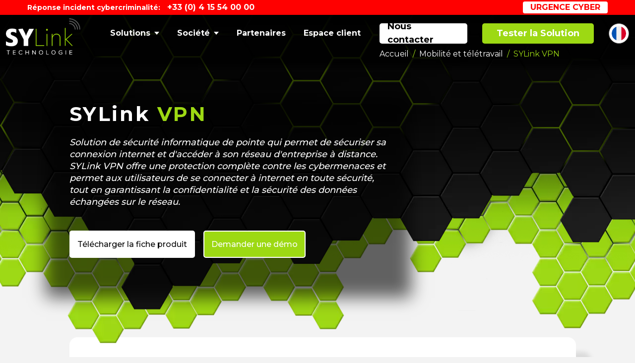

--- FILE ---
content_type: text/html; charset=UTF-8
request_url: https://www.sylink.fr/sylink-vpn
body_size: 12291
content:
<!doctype html>
<html lang="en">

<head>
    <!-- Required meta tags -->
    <meta charset="utf-8">
    <meta content='text/html; charset=utf-8' http-equiv='Content-Type'>
    <meta http-equiv='X-UA-Compatible' content='IE=edge'>
    <meta name='viewport' content="width=device-width,height=device-height, initial-scale=1, shrink-to-fit=yes">
    <meta name="google-site-verification" content="sAJo-_LFekr9pcFpPPxip89NLop0HdnAJcGWc1DF6Q0" />

    <!--theme colors -->
    <meta name="theme-color" content="" />
    <meta name="apple-mobile-web-app-status-bar-style" content="">
    <meta name="apple-mobile-web-app-capable" content="yes">
    <meta name="apple-mobile-web-app-status-bar-style" content="black-translucent">

    <!--Basic meta info -->
    <meta name="keywords" content="sylink">
    <meta name="author" content="SYLink Technologie" />
    <meta name="description" content="SYLink VPN est une solution de sécurité informatique de pointe pour sécuriser sa connexion internet et accéder à son réseau d'entreprise à distance">
    <meta name="robots" content="index, follow">

    <!--OpenGraph meta -->
    <meta property="og:description" content="SYLink VPN est une solution de sécurité informatique de pointe pour sécuriser sa connexion internet et accéder à son réseau d'entreprise à distance" />
    <meta property="og:title" content="Solution innovante pour sécuriser sa connexion et réseau à distance" />
    <meta property="og:image" content="/images/sylinknovideo.webp" />
    <meta property="og:url" content="" />

    <!--meta for twitter -->
    <meta name="twitter:card" content="summary_large_image">
    <meta name="twitter:creator" content="@sylinktechno">
    <meta name="twitter:title" content="Solution innovante pour sécuriser sa connexion et réseau à distance">
    <meta name="twitter:image" content="/images/sylinknovideo.webp">
    <meta name="twitter:site" content="@sylinktechno">
    <meta name="twitter:description" content="SYLink VPN est une solution de sécurité informatique de pointe pour sécuriser sa connexion internet et accéder à son réseau d'entreprise à distance">
    <!--Favicon-->
    <link rel="shortcut icon" type="image/png" href="/images/favicon.webp" />
    <link rel="icon" type="image/x-icon" href="/favicon.ico">
    <link rel="apple-touch-icon" sizes="180x180" href="/apple-touch-icon.png">
    <link rel="icon" type="image/png" sizes="32x32" href="/favicon-32x32.png">
    <link rel="icon" type="image/png" sizes="16x16" href="/favicon-16x16.png">
    <link rel="manifest" href="/site.webmanifest">

    <!-- Style CSS -->
    <link rel="stylesheet" href="/css/style.css">
    <link rel="stylesheet" href="/css/responsive.css">
    <link rel="stylesheet" href="/css/splide.min.css">
    <link rel="stylesheet" href="/css/utilities.css">
    <title>Solution innovante pour sécuriser sa connexion et réseau à distance</title>
</head>

<body class="sylink-vpn">
    <div class="splash">
        <div></div>
        <div></div>
        <div></div>
        <div></div>
        <div>
            <img loading="lazy" src="/images/logo.webp" alt="Logo SYLink" class="img-fluid" />
            <div id="cover-spin"></div>
        </div>
    </div>
    <div class="wrapper"> <!-- white-theme -->
        <div class="cyber-emergency-banner">
            <div class="container">
                <div class="banner-content">
                    <div class="cyber-emergency-number">
                        <span class="emergency-label">Réponse incident cybercriminalité:</span>
                        <span class="emergency-phone">+33 (0) 4 15 54 00 00</span>
                    </div>
                    <a href="/cyberattaques-urgence" class="cyber-emergency-button">Urgence Cyber</a>
                </div>
            </div>
        </div>
        <header>
            <div class="container headercontainer">
                <div class="row">
                    <div class="col-12">
                        <div class="navigation">
                            <nav class="navbar navbar-expand-lg">
                                <a class="navbar-brand" href="/"><img loading="lazy" src="/images/logo.webp" alt="Logo SYLink" class="img-fluid" /></a>
                                <button class="navbar-toggler" type="button" data-bs-toggle="collapse" data-bs-target="#navbarSupportedContent" aria-controls="navbarSupportedContent" aria-expanded="false" aria-label="Toggle navigation">
                                    <img loading="lazy" src="/images/menu.svg" alt="Icon menu">
                                </button>
                                <div class="collapse navbar-collapse" id="navbarSupportedContent">
                                    <button class="close-menu"><img loading="lazy" src="/images/close.svg" alt="Icon fermeture"></button>
                                    <ul class="navbar-nav ms-auto">
                                        <li class="nav-item">
                                            <!--/solutions-sylink-technologie-cyber-securite-->
                                            <a class="nav-link" href="#" id="dropdownMenuButton1" aria-expanded="false">Solutions <svg xmlns="http://www.w3.org/2000/svg" width="10" height="6" viewBox="0 0 10 6">
                                                    <path id="Vector" d="M10,0,5,6,0,0Z" fill="#fff" />
                                                </svg>
                                            </a>
                                            <div class="mega-menu">
                                                <div class="mega-menu-left">
                                                    <ol>
                                                        <li>
                                                            <a class="preventevent" href="/sylink-audit-securite-informatique">
                                                                <div class="media">
                                                                    <div class="image-holder">
                                                                        <img loading="lazy" src="/images/Audit-informatique-icon-black.webp" alt="Icon audit informatique" class="img-fluid" />
                                                                    </div>
                                                                    <div class="text-box">
                                                                        <p class="h4">Audit Informatique</p>
                                                                        <p>Analysez vos risques informatiques de tous types !
                                                                        </p>
                                                                    </div>
                                                                </div>
                                                            </a>
                                                            <div class="mega-menu-mid">
                                                                <div class="mega-menu-mid-box">
                                                                    <a class="lookingfor" href="/solutions-sylink-technologie-cyber-securite">Vous recherchez une solution? Cliquez ici</a>
                                                                    <div class="text-box">
                                                                        <a class="preventevent" href="/sylink-audit-case">
                                                                            <p class="h4">SYLink Audit Case</p>
                                                                            <p>Solution d'audit ultra performante, automatique et autonome
                                                                            </p>
                                                                        </a>
                                                                        <div class="mega-menu-last">
                                                                            <div class="menu-last-box">
                                                                                <div class="image-holder">
                                                                                    <img loading="lazy" src="/images/sylink-audit/SE PREMUNIR-img.webp" width="172px" height="179px" alt="Image SYLink Audit Case" class="img-fluid" />
                                                                                </div>
                                                                                <div class="text-box">
                                                                                    <p>SYLink Audit Case est une solution polyvalente et illimitée pour réaliser des audits de tout type en toute simplicité. Profitez d'un outil performant et intuitif pour évaluer et améliorer efficacement la sécurité et la conformité de vos systèmes d'information.</p>
                                                                                </div>
                                                                            </div>
                                                                        </div>
                                                                    </div>
                                                                    <div class="text-box">
                                                                        <a class="preventevent" href="/sylink-audit-small">
                                                                            <p class="h4">SYLink Audit Small</p>
                                                                            <p>Solution d'audit performante et automatique
                                                                            </p>
                                                                        </a>
                                                                        <div class="mega-menu-last">
                                                                            <div class="menu-last-box">
                                                                                <div class="image-holder">
                                                                                    <img loading="lazy" src="/images/sylink-audit-mini/prevent-risks-banner.webp" width="140px" height="146px" alt="Image SYLink Audit Small" class="img-fluid" />
                                                                                </div>
                                                                                <div class="text-box">
                                                                                    <p>SYLink Audit Small est l'outil idéal pour réaliser des audits de tout type au sein de vos entreprises, assurant ainsi leur sécurité et conformité. Simplifiez et optimisez le processus d'audit grâce à cette solution adaptée aux besoins spécifiques.</p>
                                                                                </div>
                                                                            </div>
                                                                        </div>
                                                                    </div>
                                                                    <!--<div class="text-box">
                                                                        <a class="preventevent" href="/sylink-audit-vm">
                                                                            <p class="h4">SYLink Audit VM</p>
                                                                            <p>Solution d'audit en virtualisation pour améliorer votre sécurité
                                                                            </p>
                                                                        </a>
                                                                        <div class="mega-menu-last">
                                                                            <div class="menu-last-box">
                                                                                <div class="image-holder">
                                                                                    <img loading="lazy" src="/images/sylink-audit/audit-phases-img.webp" width="179px" height="143px" alt="Image SYLink Audit VM" class="img-fluid" />
                                                                                </div>
                                                                                <div class="text-box">
                                                                                    <p>SYLink Audit VM est la solution automatisée qui assure une sécurité permanente dans votre entreprise grâce à sa surveillance en temps réel. Protégez vos infrastructures et données en bénéficiant d'une détection et d'une réponse rapides face aux menaces.</p>
                                                                                </div>
                                                                            </div>
                                                                        </div>
                                                                    </div>-->
                                                                </div>
                                                            </div>
                                                        </li>
                                                        <li>
                                                            <a class="preventevent" href="/sylink-fuite-de-donnees-entreprises">
                                                                <div class="media">
                                                                    <div class="image-holder">
                                                                        <img loading="lazy" src="/images/risks-black.webp" alt="Icon Anticiper les risques" class="img-fluid" />
                                                                    </div>
                                                                    <div class="text-box">
                                                                        <p class="h4">Anticiper les risques</p>
                                                                        <p>Surveillez votre empreinte numérique sur Internet !
                                                                        </p>
                                                                    </div>
                                                                </div>
                                                            </a>
                                                            <div class="mega-menu-mid">
                                                                <div class="mega-menu-mid-box">
                                                                    <a class="lookingfor" href="/solutions-sylink-technologie-cyber-securite">Vous recherchez une solution? Cliquez ici</a>
                                                                    <div class="text-box">
                                                                        <a class="preventevent" href="/sylink-leaks#basic">
                                                                            <p class="h4">SYLink Leaks Basic</p>
                                                                            <p>Supervision de vos informations d'entreprise avec 12 modules
                                                                            </p>
                                                                        </a>
                                                                        <div class="mega-menu-last">
                                                                            <div class="menu-last-box">
                                                                                <div class="image-holder">
                                                                                    <img loading="lazy" src="/images/sylink-leaks/FINGERPRINT ANALYSIS.webp" width="143px" height="148px" alt="Image SYLink Leaks" class="img-fluid" />
                                                                                </div>
                                                                                <div class="text-box">
                                                                                    <p>SYLink Leaks Basic scrute Internet et le Darkweb afin d'identifier les risques d'exposition, vous permettant ainsi d'anticiper les attaques et de protéger vos actifs. Adoptez cette solution proactive pour renforcer votre sécurité et préserver l'intégrité de vos données.</p>
                                                                                </div>
                                                                            </div>
                                                                        </div>
                                                                    </div>
                                                                    <div class="text-box">
                                                                        <a class="preventevent" href="/sylink-leaks#entreprise">
                                                                            <p class="h4">SYLink Leaks Entreprise</p>
                                                                            <p>Supervision de vos informations d'entreprise avec 28 modules
                                                                            </p>
                                                                        </a>
                                                                        <div class="mega-menu-last">
                                                                            <div class="menu-last-box">
                                                                                <div class="image-holder">
                                                                                    <img loading="lazy" src="/images/sylink-leaks/FINGERPRINT ANALYSIS.webp" width="143px" height="148px" alt="Image SYLink Leaks" class="img-fluid" />
                                                                                </div>
                                                                                <div class="text-box">
                                                                                    <p>SYLink Leaks Enterprise offre une analyse approfondie d'Internet et du Darkweb pour détecter les expositions à risque, anticiper les attaques et protéger l'ensemble de votre entreprise. Investissez dans cette solution complète pour assurer la sécurité de vos actifs et minimiser les risques.</p>
                                                                                </div>
                                                                            </div>
                                                                        </div>
                                                                    </div>
                                                                    <div class="text-box">
                                                                        <a class="preventevent" href="/sylink-leaks#vip">
                                                                            <p class="h4">SYLink Leaks VIP</p>
                                                                            <p>Supervision de vos informations d'entreprise avec 58 modules
                                                                            </p>
                                                                        </a>
                                                                        <div class="mega-menu-last">
                                                                            <div class="menu-last-box">
                                                                                <div class="image-holder">
                                                                                    <img loading="lazy" src="/images/sylink-leaks/FINGERPRINT ANALYSIS.webp" width="143px" height="148px" alt="Image SYLink Leaks" class="img-fluid" />
                                                                                </div>
                                                                                <div class="text-box">
                                                                                    <p>SYLink Leaks VIP est une solution haut de gamme pour analyser Internet et le Darkweb, détecter les expositions à risque, anticiper les attaques de hackers et corriger efficacement les vulnérabilités. Assurez une protection optimale contre les menaces cybernétiques grâce à cette solution VIP.</p>
                                                                                </div>
                                                                            </div>
                                                                        </div>
                                                                    </div>
                                                                </div>
                                                            </div>
                                                        </li>
                                                        <li>
                                                            <a class="preventevent" href="/sylink-protection-contre-les-attaques">
                                                                <div class="media">
                                                                    <div class="image-holder">
                                                                        <img loading="lazy" src="/images/protection-Informatique-icon-black.webp" alt="Icon Protection Informatique" class="img-fluid" />
                                                                    </div>
                                                                    <div class="text-box">
                                                                        <p class="h4">Protection Informatique</p>
                                                                        <p>Protégez votre réseau informatique simplement !
                                                                        </p>
                                                                    </div>
                                                                </div>
                                                            </a>
                                                            <div class="mega-menu-mid">
                                                                <div class="mega-menu-mid-box">
                                                                    <a class="lookingfor" href="/solutions-sylink-technologie-cyber-securite">Vous recherchez une solution? Cliquez ici</a>
                                                                    <div class="text-box">
                                                                        <a class="preventevent" href="/sylink-box">
                                                                            <p class="h4">SYLink Box</p>
                                                                            <p>Solution unique et simple contre les attaques pour les petites entreprises
                                                                            </p>
                                                                        </a>
                                                                        <div class="mega-menu-last">
                                                                            <div class="menu-last-box">
                                                                                <div class="image-holder">
                                                                                    <img loading="lazy" src="/images/sylink-box/centeral-managment-solution-img.webp" width="140px" height="123px" alt="Image SYLink Box" class="img-fluid" />
                                                                                </div>
                                                                                <div class="text-box">
                                                                                    <p>SYLink Box est la solution idéale pour les petites entreprises cherchant à se protéger contre les attaques informatiques grâce à une installation rapide en seulement 5 minutes. Simplifiez votre sécurité et assurez une protection efficace avec cette solution facile à mettre en place.</p>
                                                                                </div>
                                                                            </div>
                                                                        </div>
                                                                    </div>
                                                                    <div class="text-box">
                                                                        <a class="preventevent" href="/sylink-pro">
                                                                            <p class="h4">SYLink Pro</p>
                                                                            <p>Offre global suivant votre réseau pour une protection complete
                                                                            </p>
                                                                        </a>
                                                                        <div class="mega-menu-last">
                                                                            <div class="menu-last-box">
                                                                                <div class="image-holder">
                                                                                    <img loading="lazy" src="/images/sylink-pro-box.webp" width="139px" height="104px"
                                                                                        alt="Image SYLink Pro" class="img-fluid" />
                                                                                </div>
                                                                                <div class="text-box">
                                                                                    <p>SYLink Pro est la solution ultime en matière de sécurité, offrant un firewall virtuel doté de capacités d'analyse et d'anticipation pour bloquer efficacement les attaques cybernétiques. Investissez dans cette protection avancée pour assurer la défense de vos actifs numériques et la tranquillité d'esprit de votre entreprise.
                                                                                    </p>
                                                                                </div>
 
                                                                            </div>
                                                                        </div>
                                                                    </div>
                                                                    <div class="text-box">
                                                                        <a class="preventevent" href="/sylink-onpremise">
                                                                            <p class="h4">SYLink OP</p>
                                                                            <p>Solution virtualisée pour contrôler et protéger automatiquement un réseau
                                                                            </p>
                                                                        </a>
                                                                        <div class="mega-menu-last">
                                                                            <div class="menu-last-box">
                                                                                <div class="image-holder">
                                                                                    <img loading="lazy" src="/images/sylink-vm/simplified-installation.webp" width="170px" height="136px" alt="Image SYLink OP" class="img-fluid" />
                                                                                </div>
                                                                                <div class="text-box">
                                                                                    <p>SYLink OP est conçu pour les entreprises souhaitant protéger ou vérifier un réseau contre les attaques informatiques, avec une installation en seulement 5 minutes. Adoptez cette solution rapide et efficace pour renforcer la sécurité de votre réseau et minimiser les risques.</p>
                                                                                </div>
                                                                            </div>
                                                                        </div>
                                                                    </div>
                                                                    <div class="text-box">
                                                                        <a class="preventevent" href="/sylink-protect">
                                                                            <p class="h4">SYLink Protect</p>
                                                                            <p>Protection et sécurité avancées
                                                                            </p>
                                                                        </a>
                                                                        <div class="mega-menu-last">
                                                                            <div class="menu-last-box">
                                                                                <div class="image-holder">
                                                                                    <img loading="lazy" src="/images/sylink-protect/sylink_protect_mobile_screen.webp" width="170px" height="136px" alt="Image SYLink OP" class="img-fluid" />
                                                                                </div>
                                                                                <div class="text-box">
                                                                                    <p>Solution de protection réseau qui bloque les menaces en temps réel en fonction de votre activité.</p>
                                                                                </div>
                                                                            </div>
                                                                        </div>
                                                                    </div>
                                                                </div>
                                                            </div>
                                                        </li>
                                                        <li>
                                                            <a class="preventevent" href="/sylink-securisation-donnees-cloud">
                                                                <div class="media">
                                                                    <div class="image-holder">
                                                                        <img loading="lazy" src="/images/mobilite-icon-black.webp" alt="Icon Mobilité et télétravail" class="img-fluid" />
                                                                    </div>
                                                                    <div class="text-box">
                                                                        <p class="h4">Mobilité et télétravail</p>
                                                                        <p>Protégez vos données en déplacement contre les cyberattaques !
                                                                        </p>
                                                                    </div>
                                                                </div>
                                                            </a>
                                                            <div class="mega-menu-mid">
                                                                <div class="mega-menu-mid-box">
                                                                    <a class="lookingfor" href="/solutions-sylink-technologie-cyber-securite">Vous recherchez une solution? Cliquez ici</a>
                                                                    <div class="text-box">
                                                                        <a class="preventevent" href="/sylink-spot">
                                                                            <p class="h4">SYLink Spot</p>
                                                                            <p>Solution simple pour chiffrer les données et les anonymiser
                                                                            </p>
                                                                        </a>
                                                                        <div class="mega-menu-last">
                                                                            <div class="menu-last-box">
                                                                                <div class="image-holder">
                                                                                    <img loading="lazy" src="/images/sylink-spot/protect-img.webp" width="139px" height="140px" alt="Image SYLink Spot" class="img-fluid" />
                                                                                </div>
                                                                                <div class="text-box">
                                                                                    <p>SYLink Spot garantit la sécurité et la confidentialité de vos données en déplacement ou en télétravail, assurant une protection continue où que vous soyez. Adoptez cette solution pour maintenir un niveau de sécurité élevé, même hors du bureau.</p>
                                                                                </div>
                                                                            </div>
                                                                        </div>
                                                                    </div>
                                                                    <div class="text-box">
                                                                        <a class="preventevent" href="/sylink-vpn">
                                                                            <p class="h4">SYLink VPN</p>
                                                                            <p>Créez une solution simple d'accès distant pour votre entreprise.
                                                                            </p>
                                                                        </a>
                                                                        <div class="mega-menu-last">
                                                                            <div class="menu-last-box">
                                                                                <div class="image-holder">
                                                                                    <img loading="lazy" src="/images/sylink-vpn/sylink-vpn-new-technology.webp" width="152px" height="121px" alt="Image SYLink VPN" class="img-fluid" />
                                                                                </div>
                                                                                <div class="text-box">
                                                                                    <p>SYLink VPN est une solution simple et sécurisée pour mettre en place un VPN d'entreprise et protéger la confidentialité de vos communications. Optez pour cette solution facile à déployer pour assurer la sécurité des données et la flexibilité de vos équipes, où qu'elles se trouvent.</p>
                                                                                </div>
                                                                            </div>
                                                                        </div>
                                                                    </div>
                                                                    <div class="text-box">
                                                                        <a class="preventevent" href="/sylink-mobile">
                                                                            <p class="h4">SYLink Mobile</p>
                                                                            <p>Application mobile de monitoring pour la SYLink Box
                                                                            </p>
                                                                        </a>
                                                                        <div class="mega-menu-last">
                                                                            <div class="menu-last-box">
                                                                                <div class="image-holder">
                                                                                    <img loading="lazy" src="/images/sylink-mobile/unique-interface-and-design.webp" width="170px" height="111px" alt="Image SYLink Mobile" class="img-fluid" />
                                                                                </div>
                                                                                <div class="text-box">
                                                                                    <p>SYLink Mobile, disponible pour iOS et Android, est une application dédiée pour smartphones et tablettes qui vous permet de suivre les données de votre SYLink Box en temps réel. Restez informé et prenez des décisions éclairées grâce à cette solution mobile pratique et intuitive.</p>
                                                                                </div>
                                                                            </div>
                                                                        </div>
                                                                    </div>
                                                                    <div class="text-box">
                                                                        <a class="preventevent" href="/sylink-safekey">
                                                                            <p class="h4">SYLink SafeKey</p>
                                                                            <p>Solution de sécurisation de vos clés USB
                                                                            </p>
                                                                        </a>
                                                                        <div class="mega-menu-last">
                                                                            <div class="menu-last-box">
                                                                                <div class="image-holder">
                                                                                    <img loading="lazy" src="/images/sylink-safekey/safekey-usb.png" width="170px" height="111px" alt="Image SYLink SafeKey" class="img-fluid" />
                                                                                </div>
                                                                                <div class="text-box">
                                                                                    <p>La SafeKey permet de mettre l'ensemble de vos données dans un coffre-fort numérique mobile !</p>
                                                                                </div>
                                                                            </div>
                                                                        </div>
                                                                    </div>
                                                                </div>
                                                            </div>
                                                        </li>
                                                        <li>
                                                            <a class="preventevent" href="/sylink-sensibilisation-informatique">
                                                                <div class="media">
                                                                    <div class="image-holder">
                                                                        <img loading="lazy" src="/images/formation-cyber-icon-black.webp" alt="Icon Sensibilisation Informatique" class="img-fluid" />
                                                                    </div>
                                                                    <div class="text-box">
                                                                        <p class="h4">Formation Cyber</p>
                                                                        <p>Hygiène numérique et responsabilité des collaborateurs !
                                                                        </p>
                                                                    </div>
                                                                </div>
                                                            </a>
                                                            <div class="mega-menu-mid">
                                                                <div class="mega-menu-mid-box">
                                                                    <a class="lookingfor" href="/solutions-sylink-technologie-cyber-securite">Vous recherchez une solution? Cliquez ici</a>
                                                                    <div class="text-box">
                                                                        <a class="preventevent" href="/sylink-learn-formation#level1">
                                                                            <p class="h4">SYLink Learn - Niveau 1</p>
                                                                            <p>Formation initiale sur les cyber risques sur Internet
                                                                            </p>
                                                                        </a>
                                                                        <div class="mega-menu-last">
                                                                            <div class="menu-last-box">
                                                                                <div class="image-holder">
                                                                                    <img loading="lazy" src="/images/sylink-learn/complete-programm.webp" width="144px" height="113px" alt="Image SYLink Learn" class="img-fluid" />
                                                                                </div>
                                                                                <div class="text-box">
                                                                                    <p>SYLink Learn Niveau 1, est un programme de formation destiné à initier vos collaborateurs aux bonnes pratiques en matière de cybersécurité. Augmentez la conscience et la responsabilité de votre équipe face aux menaces numériques grâce à cette formation fondamentale.</p>
                                                                                </div>
                                                                            </div>
                                                                        </div>
                                                                    </div>
                                                                    <div class="text-box">
                                                                        <a class="preventevent" href="/sylink-learn-formation#level2">
                                                                            <p class="h4">SYLink Learn - Niveau 2</p>
                                                                            <p>Formation des méthodes d'attaques sur Internet
                                                                            </p>
                                                                        </a>
                                                                        <div class="mega-menu-last">
                                                                            <div class="menu-last-box">
                                                                                <div class="image-holder">
                                                                                    <img loading="lazy" src="/images/sylink-learn/complete-programm.webp" width="144px" height="113px" alt="Image SYLink Learn" class="img-fluid" />
                                                                                </div>
                                                                                <div class="text-box">
                                                                                    <p>SYLink Learn Niveau 2, est une formation avancée qui enseigne les pratiques des hackers et les moyens de se protéger en entreprise. Renforcez les compétences de vos collaborateurs face aux menaces cybernétiques et développez une culture de sécurité solide au sein de votre organisation.</p>
                                                                                </div>
                                                                            </div>
                                                                        </div>
                                                                    </div>
                                                                    <div class="text-box">
                                                                        <a class="preventevent" href="/sylink-learn-formation#level3">
                                                                            <p class="h4">SYLink Learn - Niveau 3</p>
                                                                            <p>Formation sur les attaques complexes sur les Infrastructures IT
                                                                            </p>
                                                                        </a>
                                                                        <div class="mega-menu-last">
                                                                            <div class="menu-last-box">
                                                                                <div class="image-holder">
                                                                                    <img loading="lazy" src="/images/sylink-learn/complete-programm.webp" width="144px" height="113px" alt="Image SYLink Learn" class="img-fluid" />
                                                                                </div>
                                                                                <div class="text-box">
                                                                                    <p>SYLink Learn Niveau 3, offre une formation approfondie sur les pratiques des hackers et les méthodes pour protéger efficacement les infrastructures IT de votre entreprise. Investissez dans cette formation pour renforcer l'expertise de votre équipe et garantir la sécurité de vos actifs technologiques.</p>
                                                                                </div>
                                                                            </div>
                                                                        </div>
                                                                    </div>
                                                                    <div class="text-box">
                                                                        <a class="preventevent" href="/sylink-learn-formation#level4">
                                                                            <p class="h4">SYLink Learn - Niveau 4</p>
                                                                            <p>Accompagnement d'une DSI pour les Comités de Direction
                                                                            </p>
                                                                        </a>
                                                                        <div class="mega-menu-last">
                                                                            <div class="menu-last-box">
                                                                                <div class="image-holder">
                                                                                    <img loading="lazy" src="/images/sylink-learn/complete-programm.webp" width="144px" height="113px" alt="Image SYLink Learn" class="img-fluid" />
                                                                                </div>
                                                                                <div class="text-box">
                                                                                    <p>SYLink Learn Niveau 4, accompagne les Directions Informatiques en élaborant des stratégies adaptées pour protéger efficacement l'entreprise et ses infrastructures IT. Bénéficiez d'un soutien expert pour renforcer la sécurité de votre organisation et assurer une protection optimale face aux menaces.</p>
                                                                                </div>
                                                                            </div>
                                                                        </div>
                                                                    </div>
                                                                </div>
                                                            </div>
                                                        </li>
                                                    </ol>

                                                    <a class="lookingfor2" href="/solutions-sylink-technologie-cyber-securite">Vous recherchez une solution? Cliquez ici</a>

                                                </div>

                                            </div>
                                        </li>
                                        <li class="nav-item dropdown dropdown-mega position-static">
                                            <a class="nav-link" href="#" id="dropdownMenuButton2" data-bs-toggle="dropdown" aria-expanded="false">Société<svg xmlns="http://www.w3.org/2000/svg" width="10" height="6" viewBox="0 0 10 6">
                                                    <path id="Vector" d="M10,0,5,6,0,0Z" fill="#fff" />
                                                </svg>
                                            </a>
                                            <div class="dropdown-menu shadow">
                                                <div class="mega-content px-4">
                                                    <div class="container-fluid">
                                                        <div class="row">
                                                            <div class="col-12 col-sm-4 col-md-3 py-4">
                                                                <p class="h5">Entreprise</p>
                                                                <a href="/entreprise-sylink">
                                                                    <div class="card">
                                                                        <img loading="lazy" src="/images/menu-company-black.webp" class="img-fluid" alt="Image menu entreprise">
                                                                        <div class="card-body">
                                                                            <p class="card-text">Entreprise de Cyber Protection à 360° pour les entreprises</p>
                                                                        </div>
                                                                    </div>
                                                                </a>
                                                            </div>
                                                            <div class="col-12 col-sm-4 col-md-3 py-4">
                                                                <p class="h5">Technologie R&D</p>
                                                                <a href="/recherche-et-developpement-sylink">
                                                                    <div class="card">
                                                                        <img loading="lazy" src="/images/menu-rd-black.webp" class="img-fluid" alt="Image menu r&d">
                                                                        <div class="card-body">
                                                                            <p class="card-text">L'ADN de notre entreprise la R&D Defensive ou Offensive</p>
                                                                        </div>
                                                                    </div>
                                                                </a>
                                                            </div>
                                                            <div class="col-12 col-sm-4 col-md-3 py-4">
                                                                <p class="h5">Actualités</p>
                                                                <a href="/actualites-cyber-sylink">
                                                                    <div class="card">
                                                                        <img loading="lazy" src="/images/news-menu-black.webp" class="img-fluid" alt="Image menu actualités">
                                                                        <div class="card-body">
                                                                            <p class="card-text">Suivez l'actualité de la Veille Cyber et nos articles spécialisés</p>
                                                                        </div>
                                                                    </div>
                                                                </a>
                                                            </div>
                                                            <div class="col-12 col-sm-4 col-md-3 py-4">
                                                                <p class="h5">Urgence Cyber</p>
                                                                <a href="/cyberattaques-urgence">
                                                                    <div class="card">
                                                                        <img loading="lazy" src="/images/urgence-cyber-black.webp" class="img-fluid" alt="Image menu urgence cyber">
                                                                        <div class="card-body">
                                                                            <p class="card-text">Vous subissez une attaque ? Des experts disponibles 24h sur 24 et 7 Jours sur 7</p>
                                                                        </div>
                                                                    </div>
                                                                </a>
                                                            </div>
                                                        </div>
                                                    </div>
                                                </div>
                                            </div>
                                        </li>
                                        <li class="nav-item">
                                            <a class="nav-link" href="/partenaires-sylink">Partenaires</a>
                                        </li>
                                        <li class="nav-item">
                                            <a class="nav-link" href="https://sylink.ai/">Espace client</a>
                                        </li>
                                    </ul>
                                    <div class="header-right">
                                        <ol>
                                            <li class="nav-item">
                                                <a class="contact-btn nav-link" href="/nous-contacter-sylink" aria-expanded="false">Nous contacter</a>
                                            </li>
                                            <li class="nav-item">
                                                <a class="contact-btn2 nav-link" href="/tester-la-solution" aria-expanded="false">Tester la Solution</a>
                                            </li>
                                            <!--<li class="nav-item dropdown dropdown-mega position-static">
                                                <a class="contact-btn nav-link" href="/nous-contacter-sylink" id="dropdownMenuButton3"
                                                     aria-expanded="false">Nous contacter
                                                </a>
                                                <div class="dropdown-menu shadow">
                                                    <div class="mega-content px-4">
                                                        <div class="container-fluid">
                                                            <div class="row">
                                                                <div class="col-12 col-sm-4 col-md-3 py-4">
                                                                    <p class="h5">Nous contacter</p>
                                                                    <a href="/nous-contacter-sylink">
                                                                        <div class="card">
                                                                            <img loading="lazy" src="/images/logo.webp" class="img-fluid" alt="image">
                                                                            <div class="card-body">
                                                                                <p class="card-text">Nous sommes a votre écoute pour toutes questions pour vos besoins Cyber</p>
                                                                            </div>
                                                                        </div>
                                                                    </a>
                                                                </div>
                                                                <div class="col-12 col-sm-4 col-md-3 py-4">
                                                                    <p class="h5">Devenir Partenaires</p>
                                                                    <a href="/devenir-partenaire-sylink">
                                                                        <div class="card">
                                                                            <img loading="lazy" src="/images/logo.webp" class="img-fluid" alt="image">
                                                                            <div class="card-body">
                                                                                <p class="card-text">Rejoingnez nos plus de 250 partenaires pour revendre nos solutions et en étant certifié</p>
                                                                            </div>
                                                                        </div>
                                                                    </a>
                                                                </div>
                                                                <div class="col-12 col-sm-4 col-md-3 py-4">
                                                                    <p class="h5">Télécharger notre catalogues</p>
                                                                    <a href="/telecharger-catalogue-sylink">
                                                                        <div class="card">
                                                                            <img loading="lazy" src="/images/logo.webp" class="img-fluid" alt="image">
                                                                            <div class="card-body">
                                                                                <p class="card-text">Télécharger l'ensemble de nos produits et solutions en Cyber Sécurité</p>
                                                                            </div>
                                                                        </div>
                                                                    </a>
                                                                </div>
                                                                <div class="col-12 col-sm-4 col-md-3 py-4">
                                                                    <p class="h5">Demande de Démonstration</p>
                                                                    <a href="/demande-demonstration-sylink">
                                                                        <div class="card">
                                                                            <img loading="lazy" src="/images/logo.webp" class="img-fluid" alt="image">
                                                                            <div class="card-body">
                                                                                <p class="card-text">Demandez une web démonstration de nos solutions en 30 min pour etre convaincu !</p>
                                                                            </div>
                                                                        </div>
                                                                    </a>
                                                                </div>
                                                            </div>
                                                        </div>
                                                    </div>
                                                </div>
                                            </li>-->
                                            <li>
                                                <div class="dropdown">
                                                    <a href="#" class="language-dropdown" id="dropdownMenuButton4" data-bs-toggle="dropdown" aria-expanded="false"><img src="/images/flags/fr.svg" alt="Current website" /></a>
                                                    <ul class="dropdown-menu" aria-labelledby="dropdownMenuButton4">
                                                        <li><a class="dropdown-item" href="https://www.sylink.fr"><img src="/images/flags/fr.svg" alt="Site Internet les Français" /></a>
                                                        </li>
                                                        <li><a class="dropdown-item" href="https://www.sylink.fr/en"><img src="/images/flags/uk.svg" alt="Website in United Kingdom" /></a>
                                                        </li>

                                                        <li><a class="dropdown-item" href="https://www.sylink.fr/es"><img src="/images/flags/es.svg" alt="Web para españoles" /></a>
                                                        </li>
                                                        <li><a class="dropdown-item" href="https://www.sylink.fr/it"><img src="/images/flags/it.svg" alt="Sito web per gli italiani" /></a>
                                                        </li>
                                                        <li><a class="dropdown-item" href="https://www.sylink.fr/pt"><img src="/images/flags/pt.svg" alt="Site português" /></a>
                                                        </li>
                                                        <li><a class="dropdown-item" href="https://www.sylink.fr/de"><img src="/images/flags/de.svg" alt="Image drapeau allemand" /></a>
                                                        </li>
                                                        <!--<li><a class="dropdown-item" href="https://www.sylink.fr/cn"><img src="/images/flags/cn.svg" alt="中文网站" /></a>
                                                        </li>
                                                        <li><a class="dropdown-item" href="https://www.sylink.eu"><img
                                                                    src="/images/flags/eu.svg" alt="Website for Europeans" /></a>
                                                        </li>
                                                        <li><a class="dropdown-item" href="https://www.sylink.ch"><img
                                                                    src="/images/flags/ch.svg" alt="Site Internet pour les Suisse" /></a>
                                                        </li>
                                                        <li><a class="dropdown-item" href="https://www.sylink.lu"><img
                                                                    src="/images/flags/lu.svg" alt="Site Internet pour les Luxembourgeois" /></a>
                                                        </li>
                                                        <li><a class="dropdown-item" href="https://www.sylink.be"><img
                                                                    src="/images/flags/be.svg" alt="Site Internet pour les Belges" /></a>
                                                        </li>
                                                        <li><a class="dropdown-item" href="https://www.sylink.ca"><img
                                                                    src="/images/flags/ca.svg" alt="Website for Canadians" /></a>
                                                        </li> -->
                                                </div>
                                            </li>
                                        </ol>
                                    </div>
                                </div>
                            </nav>
                            <nav aria-label="breadcrumb" class="container breadnav">
                                <ol class="breadcrumb">
                                    <li class="breadcrumb-item"><a href="/">Accueil</a></li>
        <li class="breadcrumb-item"><a href="/sylink-securisation-donnees-cloud">Mobilité et télétravail</a></li>
        <li class="breadcrumb-item active" aria-current="page">SYLink VPN</li>
                                </ol>
                            </nav>
                        </div>
                    </div>
                </div>
            </div>
        </header><link rel="stylesheet" href="/css/sylink-box-AI.css">
<link rel="stylesheet" href="/css/sylink-vpn.css">
<section class="second-banner-sec sylink-banner">
            
            
            <div class="second-banner-animation">
                <div class="black-animation">
                </div>
                <div class="black-animation">
                    <!--<img loading="lazy" src="/images/second-banner-green-bg.webp" alt="" class="img-fluid w-100" />-->
                </div>
                <div class="black-animation">
                    <!--<img loading="lazy" src="/images/second-banner-gradiant-bg.webp" alt="" class="img-fluid w-100" />-->
                </div>
                <div class="black-animation">
                    <!--<img loading="lazy" src="/images/second-banner-black-img.webp" alt="" class="img-fluid w-100" />-->
                </div> 
                <div class="black-animation">
                    <div class="green-animation"></div>
                    <!--<img loading="lazy" src="/images/second-banner-green-animation.webp" alt="" class="img-fluid w-100" />-->
                </div>
                <div class="black-animation">
                    <!--<img loading="lazy" src="/images/second-banner-black-bg.webp" alt="" class="img-fluid w-100" />-->
                    <div></div>
                </div>
            </div>
            <div class="container">
                <div class="row justify-content-between">
                    <div class="col-lg-7">
                        <div class="text-box">
                        <p class="h1" data-aos="fade-up" data-aos-duration="400">SYLink <span> VPN </span></p>
                            <p data-aos="fade-up" data-aos-duration="600">
                            Solution de sécurité informatique de pointe qui permet de sécuriser sa connexion internet et d'accéder à son réseau d'entreprise à distance. SYLink VPN offre une protection complète contre les cybermenaces et permet aux utilisateurs de se connecter à internet en toute sécurité, tout en garantissant la confidentialité et la sécurité des données échangées sur le réseau.</p>
                            <ul class="catalogue-btns" data-aos="fade-up" data-aos-duration="800">
                                <li><a href="#" onclick="if (!window.__cfRLUnblockHandlers) return false; downloadPdf('SYLINK_PLAQUETTE_VPN_FR');" data-cf-modified-f59230af119f2805553ef406-="">Télécharger la fiche produit</a></li>
                                <li><a class="demo-btn" href="/demande-demonstration-sylink">Demander une démo</a></li>
                            </ul>
                        </div>
                    </div>
                    <div class="col-lg-5">
                        <div class="image-holder">
                            <img loading="lazy" src="/images/sylink-vpn/sylink-vpn-banner.webp" alt="">
                        </div>
                    </div>
                </div>
                <div class="row justify-content-start">
                    <div class="col-lg-11">
                        <div class="banner-box">
                            <h1 class="px-lg-4 green-color" data-aos="fade-up" data-aos-duration="800">
                            Le service VPN sécurisé Français qui sécurise la connexion à son réseau d’entreprise à distance.
                            </h1>
                            <p data-aos="fade-right" data-aos-duration="800">
                            SYLink® VPN fournit des solutions VPN flexibles pour sécuriser vos communications de
       données, que ce soit pour la confidentialité sur Internet, l'accès à distance pour les
       employés, la sécurisation de l'IoT, l’anonymisation des flux ou pour la mise en réseau
       de centres de données Cloud.
                            </p>
                        </div>
                    </div>
                </div>
            </div>
        </section>
        
        <section class="polymorphe-sec">
            <div class="container">
                <div class="row align-items-center">
                    <div class="col-lg-9">
                        <div class="text-box">
                            <h2 class="h3 sylink-title green-color" data-aos="fade-up" data-aos-duration="800">
                            Des données sécurisées à distance, où que vous soyez
                            </h2>
                            <p class="sylink-text mt-lg-5" data-aos="fade-right" data-aos-duration="800">
                            SYLINK VPN vérifie en temps réel le Flux et le Trafic à l’aide de notre Intelligence
       Artificielle SYLINK AI tout en préservant l’Anonymisation de vos Données.
                                <br>
                                <br>
                                Les Mises à Jour Quotidiennes de SYLINK AI Renforcent votre Niveau de Sécurité et
       Offrent un Niveau Maximal de Protection de vos Données afin de Lutter contre
       l’Espionnage Industriel et l’Usurpation d’Identité.
                            </p>
                        </div>
                    </div>
                </div>
            </div>
            <div class="polymorphe-shape-container">
                <div class="polymorphe-right-side-shape">
                    <img loading="lazy" src="/images/common/top-left-white-hexagons.webp" alt="" class="img-fluid">
                </div>
                <div class="polymorphe-top-dashed-line">
                    <img loading="lazy" src="/images/common/horizontal-dashed-line.svg" alt="" class="img-fluid">
                </div>
                <div class="polymorphe-right-solid-hexagon">
                    <img loading="lazy" src="/images/common/bordered-solid-hexagon.webp" alt="" class="img-fluid">
                </div>
                <div class="polymorphe-right-vertical-line">
                </div>
            </div>
        </section>

        <section class="gestion-sec">
            <div class="container">
                <div class="row align-items-center">
                    <div class="col-lg-5 polymorphe-img-container order-2 order-lg-1">
                        <img loading="lazy" src="/images/sylink-vpn/sylink-vpn-new-technology.webp" alt="" class="img-fluid"
                            data-aos="fade-right" data-aos-duration="800">
                    </div>
                    <div class="col-lg-7  order-1 order-lg-2">
                        <div class="text-box">
                            <h2 class="h3 sylink-title green-color" data-aos="fade-left" data-aos-duration="400">
                            SyLink VPN ne nécessite aucune configuration
                            </h2>
                            <p class="sylink-text" data-aos="fade-left" data-aos-duration="600">
                            Depuis le portail managé SYLINK AI, téléchargez et installez d'un simple clic votre
       serveur VPN. Aucune configuration n'est requise.
                                <br>
                                <br>
                                Créez des comptes utilisateurs pour vos clients sans limite de périphériques et
       paramétrez les flux à rediriger. Contrôlez également les dernières connexions pour plus
       de sécurité.
                            </p>
                        </div>
                    </div>
                </div>
            </div>
            <div class="polymorphe-shape-container">
                <div class="polymorphe-left-side-shape">
                    <img loading="lazy" src="/images/common/top-left-white-hexagons (2).webp" alt="" class="img-fluid">
                </div>
                <div class="gestion-top-dashed-line">
                    <img loading="lazy" src="/images/common/horizontal-dashed-line.svg" alt="" class="img-fluid">
                </div>
                <div class="gestion-right-hexagon">
                    <img loading="lazy" src="/images/common/solid-bg-hexagon.webp" alt="" class="img-fluid">
                </div>
                <div class="gestion-vertical-dashed-line">
                    <img loading="lazy" src="/images/common/vertical-dashed-line.svg" alt="" class="img-fluid gestion-vertical-line">
                    <img loading="lazy" src="/images/common/visualise-vertical-dashed-line.svg" alt=""
                        class="img-fluid gestion-vertical-line-mobile">
                </div>
            </div>
        </section>

        <section class="security-sec">
            <div class="container">
                <div class="row justify-content-between">
                    <div class="col-lg-3 col-6" data-aos="fade-left" data-aos-duration="400">
                        <div class="security-el">
                            <img loading="lazy" src="/images/sylink-box/Quarantaine-icon.webp" alt="" class="img-fluid">
                            <p>Quarantaine</p>
                        </div>
                    </div>
                    <div class="col-lg-3 col-6" data-aos="fade-left" data-aos-duration="600">
                        <div class="security-el">
                            <img loading="lazy" src="/images/sylink-spot/attack-scan.webp" alt="" class="img-fluid">
                            <p>Attaque Scan</p>
                        </div>
                    </div>
                    <div class="col-lg-3 col-6" data-aos="fade-left" data-aos-duration="800">
                        <div class="security-el">
                            <img loading="lazy" src="/images/sylink-box/Intrusions-icon.webp" alt="" class="img-fluid">
                            <p>Intrusions</p>
                        </div>
                    </div>
                </div>

                <div class="security-sec-img-container">
                    <img loading="lazy" src="/images/sylink-vpn/sylink-vpn-diagram.webp" alt="" class="sylink-box-diagram img-fluid">
                    <img loading="lazy" src="/images/sylink-vpn/sylink-vpn-diagram-mobile.webp" alt=""
                        class="sylink-box-responsive-diagram img-fluid">
                </div>

            </div>
            <div class="security-bg">
                <div class="security-right-side-hexagon">
                    <img loading="lazy" src="/images/sylink-box-AI/middle-sec-white-hexagons.webp" alt="" class="img-fluid">
                </div>
                <div class="security-horizontal-line"></div>
                <div class="security-solid-hexagon">
                    <img loading="lazy" src="/images/common/bordered-solid-hexagon.webp" alt="" class="img-fluid">
                </div>
                <div class="security-left-vertical-dashed-line">
                    <img loading="lazy" src="/images/common/vertical-dashed-line-2.svg" alt="" class="img-fluid">
                </div>
            </div>
        </section>

        <section class="visualiser-sec">
            <div class="container">
                <div class="visualiser-container w-100">
                    <div class="row justify-content-between align-items-center visualiser-element">
                        <div class="visualiser-title col-4">
                            <p class="sylink-text" data-aos="fade-left" data-aos-duration="400">
                            Forme du produit
                            </p>
                        </div>
                        <div class="visualiser-dsc col-8" id="visualiser-first">
                            <p class="sylink-text" data-aos="fade-left" data-aos-duration="400">
                            Machine Virtuelle
                            </p>
                        </div>
                    </div>
                    <div class="row justify-content-between align-items-center visualiser-element">
                        <div class="visualiser-title col-4">
                            <p class="sylink-text" data-aos="fade-left" data-aos-duration="450">
                            Protocole utilisé
                            </p>
                        </div>
                        <div class="visualiser-dsc col-8">
                            <p class="sylink-text" data-aos="fade-left" data-aos-duration="450">
                            SYLink® VPN utilise SSL/TLS pour la connexion à distance de vos infrastructures et vous
       anonymiser sur internet
                            </p>
                        </div>
                    </div>
                    <div class="row justify-content-between align-items-center visualiser-element">
                        <div class="visualiser-title col-4">
                            <p class="sylink-text" data-aos="fade-left" data-aos-duration="500">
                            Écosystème SYLink®
                            </p>
                        </div>
                        <div class="visualiser-dsc col-8">
                            <p class="sylink-text" data-aos="fade-left" data-aos-duration="500">
                            SYLink® VPN en coopération avec la SYLink® Box permet de créer un véritable écosystème
       SYLink® dans votre réseau. Celui-ci permet la visualisation et l’administration global
       de votre réseau
                            </p>
                        </div>
                    </div>
                    <div class="row justify-content-between align-items-center visualiser-element"
                        id="visualiser-bottom">
                        <div class="visualiser-title col-4">
                            <p class="sylink-text" data-aos="fade-left" data-aos-duration="600">
                            Nombre de périphériques
                            </p>
                        </div>
                        <div class="visualiser-dsc col-8" id="visualiser-last">
                            <p class="sylink-text" data-aos="fade-left" data-aos-duration="600">
                            En fonction de l’abonnement choisi
                            </p>
                        </div>
                    </div>
                    <div class="visualiser-sec-bg shadow-lg"></div>
                </div>
            </div>
            <div class="visualise-shape-container">
                <div class="visualiser-left-hexagons">
                    <img loading="lazy" src="/images/common/visualiser-left-hexagons.webp" alt="" class="img-fluid">
                </div>
                <div class="visualise-vertical-dashed-line">
                    <img loading="lazy" src="/images/common/visualise-vertical-dashed-line.svg" alt="" class="img-fluid">
                    <img loading="lazy" src="/images/common/solid-bg-hexagon.webp" alt="" class="img-fluid">
                    <div></div>
                </div>
                <div class="visualise-top-dashed-line">
                    <img loading="lazy" src="/images/common/horizontal-dashed-line.svg" alt="" class="img-fluid">
                </div>
                <div class="visualise-right-hexagon">
                    <img loading="lazy" src="/images/common/solid-bg-hexagon.webp" alt="" class="img-fluid">
                </div>
            </div>
        </section>

        <section class="Feature-sec">
            <div class="container">
                <div class="row">
                    <div class="col-12">
                        <div class="text-box d-flex">
                            <img loading="lazy" src="/images/sylink-box/message-icon.svg" alt="" class="message-icon img-fluid mb-4">
                            <p class="h3 sylink-title green-color" data-aos="fade-right" data-aos-duration="400">
                            Pré-requis
                            </p>
                        </div>
                    </div>
                    <div class="col-lg-7" data-aos="fade-up" data-aos-duration="800">
                        <div class="d-flex Feature-element">
                            <div class="green-dot"></div>
                            <div class="text-box">
                                <p class="sylink-text">
                                un coeur 1GHz 1Go de Ram et 5Go d'espace libre Minimum
                                </p>
                            </div>
                        </div>
                        <div class="d-flex Feature-element">
                            <div class="green-dot"></div>
                            <div class="text-box">
                                <p class="sylink-text">
                                VM sous HyperV de Windows Serveur, VirtualBox d’IBM ou VMware ESXi
                                </p>
                            </div>
                        </div>
                    </div>
                </div>
            </div>
        </section>

        <section class="contact-divider-sec" id="sylink-vpn-contact-divider">
            <div class="container">
                <div class="row contact-divide-container">
                    <div class="col-lg-4">
                        <div class="d-flex justify-content-center align-items-center">
                            <img loading="lazy" src="/images/common/website-icon.svg" alt="" class="contact-divider-icon">
                            <p>
                            sylink.fr
                            </p>
                        </div>
                    </div>
                    <div class="col-lg-4">
                        <div class="d-flex justify-content-center align-items-center">
                            <img loading="lazy" src=" images/common/phone-icon.svg" alt="" class="contact-divider-icon">
                            <p>
                            +33 (0)4 15 54 00 00
                            </p>
                        </div>
                    </div>
                    <div class="col-lg-4">
                        <div class="d-flex justify-content-center align-items-center">
                            <img loading="lazy" src="/images/common/phone-icon.svg" alt="" class="contact-divider-icon">
                            <p>
                            +33 (0)7 87 35 94 69
                            </p>
                        </div>
                    </div>
                </div>
            </div>
        </section>

<section class="sylink-footer-img">
    <div class="container" data-aos="fade-right" data-aos-duration="600">
        <img loading="lazy" src="/images/sylink-vpn/sylink-vpn-bottom-banner.webp" alt="" class="mb-5">
    </div>
</section>
        <script src="https://challenges.cloudflare.com/turnstile/v0/api.js" async defer type="f59230af119f2805553ef406-text/javascript"></script>        <footer>
            <div class="footer-animation">
                <div class="footer-green-bg">
                    <!--<img loading="lazy" src="/images/footer-green-bg.webp" alt=""  class="img-fluid w-100" />-->
                </div>
                <div class="footer-green-bg">
                    <!--<img loading="lazy" src="/images/footer-black-img.webp" alt=""  class="img-fluid w-100" />-->
                </div> 
                <div class="footer-green-bg">
                    <div class="footer-green-animation"></div>
                    <!--<img loading="lazy" src="/images/footer-green-animation.webp" alt=""  class="img-fluid w-100" />-->
                </div>
                <div class="footer-green-bg">
                    <!--<img loading="lazy" src="/images/footer-black-bg.webp" alt=""  class="img-fluid w-100" />-->
                </div>
            </div>
            <div class="footer-inner">
                <div class="container">
                    <div class="row">
                        <div class="col-lg-6">
                            <div class="footer-left">
                                <div class="footer-logo">
                                    <a href="/"><img loading="lazy" src="/images/footer-logo.webp" alt="Logo pied de page" class="img-fluid" /></a>
                                </div>
                                <ul>
                                    <li>
                                    </li>
                                    <li>
                                        <span><img loading="lazy" src="/images/location-icon.svg" alt="Icon position" class="img-fluid" /></span>
                                        <p>SYLink Technologie<br/>35 Rue Blatin<br/>63000 Clermont-Ferrand<br/>France
                                            </p>
                                    </li>
                                    <li>
                                        <span><img loading="lazy" src="/images/mail-icon.svg" alt="Icon email" class="img-fluid" /></span>
                                        <a href="/cdn-cgi/l/email-protection#e0838f8e94818394a093998c898e8bce8692"><span class="__cf_email__" data-cfemail="c5a6aaabb1a4a6b185b6bca9acabaeeba3b7">[email&#160;protected]</span></a>
                                    </li>
                                    <!--<li>
                                        <span><img loading="lazy" src="/images/phone-icon.svg" alt="" class="img-fluid" /></span>
                                        <a href="#">+12-222222-2222</a>
                                    </li>-->
                                </ul>
                            </div>
                        </div>
                        <div class="col-lg-3 col-sm-4">
                            <div class="footer-link">
                                <p class="h3">SYLink Technologie</p>
                                <ul>
                                    <li class="no-link">Sécurité Informatique</li>
                                    <li class="no-link">Cyber securité des PME et PMI</li>
                                    <li class="no-link">Transformation Digitale</li>
                                    <li class="no-link">Protection des données</li>
                                </ul>
                            </div>
                        </div>
                        <div class="col-lg-3 col-sm-4">
                            <div class="footer-link">
                                <p class="h3">Notre société</p>
                                <ul>
                                    <li><a href="/entreprise-sylink">A propos</a></li>
                                    <li><a href="/mentions-legales">Mentions légales</a></li>
                                    <li><a href="/conditions-generales-utilisation">CGU</a></li>
                                    <li><a href="/conditions-generales-vente">CGV</a></li>
                                </ul>
                            </div>
                        </div>
                    </div>

                    <div class="newsletterabs">
                            <p class="h3">NewsLetter</p>
                            <form onsubmit="if (!window.__cfRLUnblockHandlers) return false; regNewsLetter(); return false;" data-cf-modified-f59230af119f2805553ef406-="">
                                <div class="form-group media">
                                    <input type="text" class="form-control" title="Merci de renseigner un email valide." onkeyup="if (!window.__cfRLUnblockHandlers) return false; $(this).tooltip('dispose');$(this).removeClass('is-invalid');" id="emailNewsletter" placeholder="Votre adresse email" data-cf-modified-f59230af119f2805553ef406-="">
                                    <a class="partner-btn" href="#" onclick="if (!window.__cfRLUnblockHandlers) return false; regNewsLetter();" data-cf-modified-f59230af119f2805553ef406-="">S'inscrire</a>
                                </div>
                            </form>
                        </div>
                    <div class="row">
                        <div class="col-12">
                            <div class="copyright">
                                <ul>
                                    <li><a href="https://www.linkedin.com/company/sylink/" target="_blank"><img loading="lazy" src="/images/linkedin-svgrepo-com.svg" alt="Icon linkedin" style="max-width: 50%;" class="img-fluid" /></a></li>
                                    <li><a href="https://twitter.com/sylinktechno" target="_blank"><img loading="lazy" src="/images/twitter-icon.svg" alt="Icon twitter" class="img-fluid" /></a></li>
                                    <li><a href="https://www.instagram.com/sylinktechno/" target="_blank"><img loading="lazy" src="/images/intagram-icon.svg" alt="Icon instagram" class="img-fluid" /></a></li>
                                    <li><a href="https://www.youtube.com/@sylinktechnologie4307" target="_blank"><img loading="lazy" src="/images/youtube-play-svgrepo-com.svg" alt="Icon youtube" style="max-width: 80%;" class="img-fluid" /></a></li>
                                </ul>
                                <p>© 2017-<span id="currentYear"></span> SYLink Technologies. Tous droits réservés.</p>
                            </div>
                        </div>
                    </div>
                </div>
            </div>
        </footer>
        </div>
        <!-- Section Testimonial sec end -->
        <!-- jQuery and Bootstrap Bundle (includes Popper) -->
        <script data-cfasync="false" src="/cdn-cgi/scripts/5c5dd728/cloudflare-static/email-decode.min.js"></script><script src="/js/dict.js" type="f59230af119f2805553ef406-text/javascript"></script>
        <script src="/js/jquery.min.js" type="f59230af119f2805553ef406-text/javascript"></script>
        <script src="/js/bootstrap.bundle.min.js" type="f59230af119f2805553ef406-text/javascript"></script>
        <script src="/js/aos.js" type="f59230af119f2805553ef406-text/javascript"></script>
        <script src="//cdn.jsdelivr.net/npm/sweetalert2@11" type="f59230af119f2805553ef406-text/javascript"></script>
        <script src="/js/swiper-bundle.min.js" type="f59230af119f2805553ef406-text/javascript"></script>
        <script src="/js/splide.min.js" type="f59230af119f2805553ef406-text/javascript"></script>
        <script src="/js/custom.js" type="f59230af119f2805553ef406-text/javascript"></script>
        <!--<script src="/js/slider.js"></script>-->
        <script type="f59230af119f2805553ef406-text/javascript" src="/js/select.js"></script>
        <!--<script src="https://challenges.cloudflare.com/turnstile/v0/api.js" async defer></script>-->
        <script src="/js/tac.js" type="f59230af119f2805553ef406-text/javascript"></script>
        <script type="f59230af119f2805553ef406-text/javascript">
            tarteaucitron.init({
                "privacyUrl": "/mentions-legales", /* Privacy policy url */
                "bodyPosition": "bottom", /* or top to bring it as first element for accessibility */

                "hashtag": "#tarteaucitron", /* Open the panel with this hashtag */
                "cookieName": "tarteaucitron", /* Cookie name */

                "orientation": "middle", /* Banner position (top - bottom - middle - popup) */

                "groupServices": false, /* Group services by category */
                "serviceDefaultState": "wait", /* Default state (true - wait - false) */

                "showAlertSmall": false, /* Show the small banner on bottom right */
                "cookieslist": false, /* Show the cookie list */
                
                "showIcon": true, /* Show cookie icon to manage cookies */
                // "iconSrc": "", /* Optionnal: URL or base64 encoded image */
                "iconPosition": "BottomRight", /* Position of the icon between BottomRight, BottomLeft, TopRight and TopLeft */

                "adblocker": false, /* Show a Warning if an adblocker is detected */

                "DenyAllCta" : true, /* Show the deny all button */
                "AcceptAllCta" : true, /* Show the accept all button when highPrivacy on */
                "highPrivacy": true, /* HIGHLY RECOMMANDED Disable auto consent */

                "handleBrowserDNTRequest": false, /* If Do Not Track == 1, disallow all */

                "removeCredit": true, /* Remove credit link */
                "moreInfoLink": true, /* Show more info link */
                "useExternalCss": false, /* If false, the tarteaucitron.css file will be loaded */
                "useExternalJs": false, /* If false, the tarteaucitron.services.js file will be loaded */

                "readmoreLink": "", /* Change the default readmore link pointing to tarteaucitron.io */
                
                "mandatory": true, /* Show a message about mandatory cookies */
                "mandatoryCta": true /* Show the disabled accept button when mandatory on */
            });
        </script>
        <script type="f59230af119f2805553ef406-text/javascript">
            (function ($) {
            $.fn.countTo = function (options) {
                options = options || {};
                
                return $(this).each(function () {
                    // set options for current element
                    var settings = $.extend({}, $.fn.countTo.defaults, {
                        from:            $(this).data('from'),
                        to:              $(this).data('to'),
                        speed:           $(this).data('speed'),
                        refreshInterval: $(this).data('refresh-interval'),
                        decimals:        $(this).data('decimals')
                    }, options);
                    
                    // how many times to update the value, and how much to increment the value on each update
                    var loops = Math.ceil(settings.speed / settings.refreshInterval),
                        increment = (settings.to - settings.from) / loops;
                    
                    // references & variables that will change with each update
                    var self = this,
                        $self = $(this),
                        loopCount = 0,
                        value = settings.from,
                        data = $self.data('countTo') || {};
                    
                    $self.data('countTo', data);
                    
                    // if an existing interval can be found, clear it first
                    if (data.interval) {
                        clearInterval(data.interval);
                    }
                    data.interval = setInterval(updateTimer, settings.refreshInterval);
                    
                    // initialize the element with the starting value
                    render(value);
                    
                    function updateTimer() {
                        value += increment;
                        loopCount++;
                        
                        render(value);
                        
                        if (typeof(settings.onUpdate) == 'function') {
                            settings.onUpdate.call(self, value);
                        }
                        
                        if (loopCount >= loops) {
                            // remove the interval
                            $self.removeData('countTo');
                            clearInterval(data.interval);
                            value = settings.to;
                            
                            if (typeof(settings.onComplete) == 'function') {
                                settings.onComplete.call(self, value);
                            }
                        }
                    }
                    
                    function render(value) {
                        var formattedValue = settings.formatter.call(self, value, settings);
                        $self.html(formattedValue);
                    }
                });
            };
            
            $.fn.countTo.defaults = {
                from: 0,               // the number the element should start at
                to: 0,                 // the number the element should end at
                speed: 1000,           // how long it should take to count between the target numbers
                refreshInterval: 100,  // how often the element should be updated
                decimals: 0,           // the number of decimal places to show
                formatter: formatter,  // handler for formatting the value before rendering
                onUpdate: null,        // callback method for every time the element is updated
                onComplete: null       // callback method for when the element finishes updating
            };
            
            function formatter(value, settings) {
                return value.toFixed(settings.decimals);
            }
        }(jQuery));
        </script>
        <!-- Google tag (gtag.js) -->
        <script async src="https://www.googletagmanager.com/gtag/js?id=G-HGQLZ9TMFG" type="f59230af119f2805553ef406-text/javascript">
        </script>
        <script type="f59230af119f2805553ef406-text/javascript">
        window.dataLayer = window.dataLayer || [];
        function gtag(){dataLayer.push(arguments);}
        gtag('js', new Date());
        gtag('config', 'G-HGQLZ9TMFG');
        </script>
    <script src="/cdn-cgi/scripts/7d0fa10a/cloudflare-static/rocket-loader.min.js" data-cf-settings="f59230af119f2805553ef406-|49" defer></script></body>

</html>

--- FILE ---
content_type: text/css
request_url: https://www.sylink.fr/css/style.css
body_size: 14252
content:
@import url("https://fonts.googleapis.com/css2?family=Montserrat:wght@100;200;300;400;500;600;700;800;900&display=swap");
@import "bootstrap.min.css";
@import "font-awesome.min.css";
@import "swiper-bundle.min.css";
@import 'https://unpkg.com/aos@2.3.1/dist/aos.css';
@import 'https://fonts.googleapis.com/icon?family=Material+Icons';

@font-face {
    font-family: "Integral CF";
    src: url("../font/IntegralCF-Regular.eot");
    src: url("../font/IntegralCF-Regular.eot?#iefix") format("embedded-opentype"),
        url("../font/IntegralCF-Regular.woff2") format("woff2"), url("../font/IntegralCF-Regular.woff") format("woff"),
        url("../font/IntegralCF-Regular.ttf") format("truetype"),
        url("../font/IntegralCF-Regular.svg#IntegralCF-Regular") format("svg");
    font-weight: normal;
    font-style: normal;
    font-display: swap;
}

@font-face {
    font-family: "fontawesome";
    font-weight: normal;
    font-style: normal;
    src: url("../font/fontawesome-webfont.eot");
    src: url("../font/fontawesome-webfont.eot") format("embedded-opentype"),
        url("../font/fontawesome-webfont.woff2") format("woff2"),
        url("../font/fontawesome-webfont.woff") format("woff"),
        url("../font/fontawesome-webfont.ttf") format("truetype"),
        url("../font/fontawesome-webfont.svg") format("svg");

    font-display: swap;
}

/* width */
::-webkit-scrollbar {
    width: 5px;
}

/* Track */
::-webkit-scrollbar-track {
    box-shadow: inset 0 0 5px #f3f3f3;
    border-radius: 10px;
}

/* Handle */
::-webkit-scrollbar-thumb {
    background: #9dd913;
    border-radius: 10px;
}

/* Handle on hover */
::-webkit-scrollbar-thumb:hover {
    background: #ccc;
}

html {
    /*background: black;*/
}

/* Custom Reset */
body {
    font-family: "Montserrat", sans-serif;
    background-color: #f3f3f3;
}

/*.wrapper{
    background-color:#f3f3f3;
}*/
.splash {
    position: fixed;
    width: 100%;
    height: 100%;
    background-color: black;
    overflow: hidden;
    z-index: 10000000;
    display: none;
}

.splash>div:first-child {
    animation: mymove 300s infinite linear;
    position: absolute;
    background: url(../images/green-animation.webp) repeat bottom;
    width: 20000px;
    height: 50%;
    left: 100%;

}

.splash>div:nth-child(2) {
    animation: mymove 300s infinite linear;
    position: absolute;
    background: url(../images/footer-green-animation.webp) repeat bottom;
    width: 20000px;
    height: 50%;
    bottom: 0;
    left: 100%;
}

.splash>div:nth-child(3) {

    position: absolute;
    background: url(../images/honey.webp);
    background-repeat: repeat;
    width: 100%;
    height: 100%;
}

.splash>div:nth-child(4) {
    position: absolute;
    width: 100%;
    height: 100%;
    background: radial-gradient(circle, rgb(0 0 0 / 10%) 50%, rgb(255 255 255 / 10%) 100%);
}

.splash>div:nth-child(5) {
    position: absolute;
    top: 50%;
    left: 50%;
    transform: translate(-50%, -50%);
    text-align: center;
}

/*.splash .img-fluid {
    max-width: 60%;
}*/

@keyframes fadeinsplash {
    0% {
        opacity: 0;
    }

    100% {
        opacity: 1;
    }
}

@-webkit-keyframes fadeinsplash {
    0% {
        opacity: 0;
    }

    100% {
        opacity: 1;
    }
}

a.active,
a:focus,
button:focus,
button.active {
    outline: none;
}

a {
    text-decoration: none;
}

a:focus,
a:hover,
a:active {
    outline: 0;
    box-shadow: none;
}

a:focus,
a:hover {
    text-decoration: none;
}

h1,
h2,
h3,
h4,
h5,
h6,
.h1,
.h2,
.h3,
.h4,
.h5,
.h6 {
    margin: 0;
    padding: 0;
    font-family: "Montserrat", sans-serif;
}

a {
    text-decoration: none;
    transition: all 0.5s ease-in-out;
}

a:hover {
    text-decoration: none;
}

ul,
ol {
    margin: 0;
    padding: 0;
    list-style: none;
}

ul li {
    list-style: none;
}

p {
    margin: 0;
    padding: 0;
}

input:focus,
select:focus,
textarea:focus {
    outline: none;
}

img {
    border-style: none;
    display: inline-block;
    max-width: 100%;
    height: auto;
}

.dropdown-item img,
.language-dropdown img {
    border-radius: 100%;
}

.wrapper {
    overflow: hidden;
}

/****** HEADER *****/
header {
    padding: 0;
    position: absolute;
    top: 0;
    left: 0;
    width: 100%;
    z-index: 999;
    background: rgb(0, 0, 0);
    /*background: linear-gradient(180deg, rgba(0,0,0,0.9) 0%, rgba(0,0,0,1) 80%, rgba(0,0,0,0.8) 90%, rgba(0,0,0,0) 100%);*/
    background: linear-gradient(180deg, rgba(0, 0, 0, 0.8) 0%, rgba(0, 0, 0, 0.7) 80%, rgba(0, 0, 0, 0.6) 90%, rgba(0, 0, 0, 0) 100%);
}

.navbar {
    padding: 0;
    padding-bottom: 32px;
    padding-top: 25px;
}

.navbar-brand {
    padding: 0;
    margin: 0;
    padding-top: 12px;
    z-index: 2;
}

.navigation {
    /*overflow-x: clip;*/
}

/*.navbar-brand img {
    max-width: 60%;
}*/

.navbar-nav .nav-item {
    margin-right: 20px;
}

.navbar-nav .nav-item .nav-link {
    color: #ffffff;
    font-size: 18px;
    display: flex;
    align-items: center;
    justify-content: center;
    font-weight: bold;
}

.navbar-nav {
    z-index: 2;
}

.dropdown-item {
    font-size: 16px;
}

.dropdown-item:hover {
    color: #9dd913;
}

.navbar-nav .nav-item:hover .nav-link {
    color: #9B9B9B;
}

.navbar-nav .nav-item:hover .nav-link svg path {
    fill: #9B9B9B;
}

.navbar-nav .nav-item .nav-link svg {
    margin-left: 8px;
    transition: all 0.5s ease-in-out;
}

.header-right {
    margin: 0 0 0 10px;
}

.header-right ol {
    display: flex;
    align-items: center;
}

.header-right ol li {
    margin-right: 30px;
}

.header-right ol li:last-child {
    margin: 0;
}

.contact-btn {
    border-radius: 5px;
    background: #fff;
    box-shadow: 3px 3px 6px #000;
    width: 177px;
    height: 41px;
    display: flex;
    align-items: center;
    justify-content: center;
    color: #000000;
    font-size: 18px;
    font-weight: bold;
}

.contact-btn:focus,
.contact-btn:hover {
    background-color: #9dd913;
    color: #fff;
}

.contact-btn2 {
    border-radius: 5px;
    background-color: #9dd913;
    box-shadow: 3px 3px 6px #000;
    width: 225px;
    height: 41px;
    display: flex;
    align-items: center;
    justify-content: center;
    color: #fff;
    font-size: 18px;
    font-weight: bold;
}

.contact-btn2:focus,
.contact-btn2:hover {
    background-color: #fff;
    color: #000000;
}

.language-dropdown {
    width: 41px;
    height: 41px;
    background: #fff;
    border: 1px solid #707070;
    filter: drop-shadow(0px 3px 6px #000);
    border-radius: 50%;
    display: flex;
    align-items: center;
    justify-content: center;
    padding: 5px;
}

.dropdown-menu {
    border: 1px solid #707070;
    filter: drop-shadow(0px 0px 2px #000);
    padding: 0;
    min-width: 41px;
}

.header-right ol li .dropdown-menu li {
    margin: 0;
}

.header-right ol li .dropdown-menu li a {
    padding: 4px;
    text-align: center;
}

.navbar-nav .nav-item:hover .mega-menu {
    display: block;
}

.navbar-nav .nav-item:hover svg {
    transform: rotate(180deg);
    transition: all 0.5s ease-in-out;
}

/**** MEGA MENU ******/
.navbar-collapse {
    position: relative;
}

.mega-content h5,
.mega-content .h5 {
    height: 4rem;
    text-align: center;
}

.mega-content .card {
    min-height: 80%;
    padding: 10px;
    box-shadow: rgba(100, 100, 111, 0.2) 0px 7px 29px 0px;
    transition: box-shadow 0.3s ease-in-out;
}

.mega-content .card .card-text {
    color: black;
}

.mega-content .card:hover {
    box-shadow: rgba(0, 0, 0, 0.35) 0px 5px 15px;
}

/*.dropdown:hover .dropdown-menu {
    display: block;
    margin-top: 0;
}*/
.dropdown-menu.shadow {
    left: 0;
}

.mega-menu {
    background-color: #FFF;
    border-radius: 0.25rem;
    padding: 34px 28px;
    display: flex;
    position: absolute;
    display: none;
}


.mega-menu-left {
    /*padding: 21px 0 27px;*/
    max-width: 411px;
    width: 100%;
    position: relative;
}

.mega-menu-left ol li {
    /*margin: 0 0 37px 0;*/
    padding: 19px 19px;
    opacity: 1;
    transition: box-shadow 0.3s ease-in-out;
}

.mega-menu-left ol li:hover {
    opacity: 1;
    box-shadow: rgba(0, 0, 0, 0.35) 0px 5px 15px;
}

.mega-menu-left ol li:last-child {
    margin: 0;
}

.mega-menu-left ol li a {
    display: block;
}

.mega-menu-left ol li .media {
    display: flex;
    align-items: center;
}

.mega-menu-left ol li .media .image-holder {
    max-width: 70px;
    width: 100%;
}

.mega-menu-left ol li .media .text-box {
    flex: 1;
    padding-left: 33px;
    width: 100%;
}

.mega-menu-left ol li .media .text-box h4,
.mega-menu-left ol li .media .text-box .h4 {
    color: #000000;
    font-size: 18px;
    font-weight: 600;
    line-height: 1;
    margin: 0 0 5px 0;
}

.mega-menu-left ol li .media .text-box p {
    color: #000000;
    font-size: 14px;
    font-weight: 400;
    line-height: 18px;
}

.mega-menu-left ol li:hover .mega-menu-mid {
    display: block;
}

.mega-menu-left ol li a .mega-menu-mid {
    display: block;
}

.mega-menu-mid {
    flex: 1;
    width: 100%;
    position: absolute;
    top: 50%;
    left: 100%;
    transform: translate(0, -50%);
    display: none;
    height: 100%;
    border-left: 4px solid #9DE000;
}

.mega-menu-mid-box .text-box {
    min-height: 68px;
    padding: 24px 24px;
    opacity: 1;
    /*border-left: 4px solid #9DE000;*/
    transition: box-shadow 0.3s ease-in-out;
}

.mega-menu-mid-box .text-box:hover {
    opacity: 1;
    box-shadow: rgba(0, 0, 0, 0.35) 0px 5px 15px;
}

.mega-menu-mid-box .text-box:last-child {
    margin: 0;
}

.mega-menu-mid-box .text-box h4,
.mega-menu-mid-box .text-box .h4 {
    color: #000000;
    font-size: 18px;
    font-weight: 600;
    line-height: 1;
    margin: 0 0 4px 0;
}

.mega-menu-mid-box .text-box p {
    color: #000000;
    font-size: 14px;
    line-height: 18px;
    font-weight: 400;
    max-width: 248px;
    width: 100%;
}

.mega-menu-mid-box .text-box:hover .mega-menu-last {
    display: flex;
}

.mega-menu-last {
    max-width: 300px;
    width: 100%;
    height: auto;
    display: none;
    /*align-items: center;
    justify-content: center;*/
    position: absolute;
    top: 0;
    /*transform: translate(0, -50%);*/
    left: 105%;
}

.lookingfor {
    position: absolute;
    bottom: 0;
    left: 175px;
    width: 100%;
    border: 1px solid grey;
    text-align: center;
    border-radius: 10px;
    padding: 10px;
}

.lookingfor2 {
    display: none;
    border: 1px solid grey;
    text-align: center;
    border-radius: 10px;
    padding: 10px;
    width: 100%;
}

.menu-last-box {
    box-shadow: 0px 0px 5px 0px rgba(0, 0, 0, 0.15) inset;
    -webkit-box-shadow: 0px 0px 5px 0px rgba(0, 0, 0, 0.15) inset;
    -moz-box-shadow: 0px 0px 5px 0px rgba(0, 0, 0, 0.15) inset;
    background-color: #fff;
    border-radius: 5px;
    padding: 6px 25px 42px;
}

.menu-last-box .image-holder {
    text-align: center;
    margin: 0 0 12px 0;
}

.menu-last-box .text-box {
    padding: 0 !important;
    opacity: 1;
    border: none !important;
}

.menu-last-box .text-box p {
    color: #000000;
    font-size: 14px;
    line-height: 18px;
    font-style: italic;
    font-family: "Montserrat", sans-serif;
}

/******* BANNER SEC ******/
.banner-sec {
    /*padding: 174px 0 360px 115px;*/
    padding: 130px 0 257px 115px;
    position: relative;
    z-index: 1;
}

.banner-sec.alternative-banner-sec {
    margin-top: -300px;
}

.banner-animation {
    position: absolute;
    top: 0;
    width: 100%;
    left: 0;
}

.black-animation {
    position: absolute;
    top: 0;
    left: 0;
    width: 100%;
}

.banner-sec .col-6:first-child .text-box {
    box-shadow: 0rem 2rem 2rem 3rem rgb(0 0 0 / 60%);
    background: rgba(0, 0, 0, 0.6);
}

.banner-sec .col-lg-7:first-child .text-box {
    box-shadow: 0rem 2rem 2rem 3rem rgb(0 0 0 / 60%);
    background: rgba(0, 0, 0, 0.6);
}

.second-banner-sec .col-6:first-child .text-box {
    box-shadow: 0rem 2rem 2rem 3rem rgb(0 0 0 / 60%);
    background: rgba(0, 0, 0, 0.6);
}

.second-banner-sec .col-lg-7:first-child .text-box {
    box-shadow: 0rem 2rem 2rem 3rem rgb(0 0 0 / 60%);
    background: rgba(0, 0, 0, 0.6);
}

.footer-animation .footer-green-bg:first-child {
    background:
        url('../images/footer-green-bg.webp'),
        url('../images/footer-green-bg-flip.webp'),
        url('../images/footer-green-bg.webp'),
        url('../images/footer-green-bg-flip.webp'),
        url('../images/footer-green-bg.webp'),
        url('../images/footer-green-bg-flip.webp');
    background-repeat: no-repeat, no-repeat, no-repeat, no-repeat, no-repeat, no-repeat;
    background-position: bottom left, 1560px bottom, 3127px bottom, 4692px bottom, 6260px bottom, 7822px bottom;
    /*background-size: auto 1000px;*/
    height: 769px;
}

.footer-animation .footer-green-bg:nth-child(2) {
    background: url(../images/footer-black-img.webp),
        url(../images/footer-black-img-crop-flip.webp),
        url(../images/footer-black-img-crop.webp),
        url(../images/footer-black-img-crop-flip.webp),
        url(../images/footer-black-img-crop.webp),
        url(../images/footer-black-img-crop-flip.webp);
    background-repeat: no-repeat, no-repeat, no-repeat, no-repeat, no-repeat, no-repeat;
    background-position: bottom left, 1236px bottom, 2636px bottom, 3872px bottom, 5270px bottom, 6508px bottom;

    height: 769px;
    bottom: -1px;
}



.footer-animation .footer-green-bg:nth-child(4) {
    background: url(../images/footer-black-bg.webp),
        url(../images/footer-black-bg-crop-flip.webp),
        url(../images/footer-black-bg-crop.webp),
        url(../images/footer-black-bg-crop-flip.webp),
        url(../images/footer-black-bg-crop.webp),
        url(../images/footer-black-bg-crop-flip.webp);
    background-repeat: no-repeat, no-repeat, no-repeat, no-repeat, no-repeat, no-repeat;
    background-position: bottom left, 1236px bottom, 2636px bottom, 3872px bottom, 5270px bottom, 6508px bottom;

    height: 769px;
    bottom: -1px;
}

.banner-animation .black-animation:first-child {
    background:
        url('../images/black-animation-shape.webp'),
        url('../images/black-animation-shape-flip.webp'),
        url('../images/black-animation-shape.webp'),
        url('../images/black-animation-shape-flip.webp'),
        url('../images/black-animation-shape.webp'),
        url('../images/black-animation-shape-flip.webp');
    background-repeat: no-repeat, no-repeat, no-repeat, no-repeat, no-repeat, no-repeat;
    background-position: top left, 1405px top, 2735px top, 4140px top, 5470px top, 6875px top;

    height: 769px;
}

.banner-animation .black-animation:nth-child(2) {
    background:
        url('../images/green-bg.webp'),
        url('../images/green-bg-flip.webp'),
        url('../images/green-bg.webp'),
        url('../images/green-bg-flip.webp'),
        url('../images/green-bg.webp'),
        url('../images/green-bg-flip.webp');
    background-repeat: no-repeat, no-repeat, no-repeat, no-repeat, no-repeat, no-repeat;
    background-position: top left, 1422px top, 2845px top, 4272px top, 5695px top, 7120px top;
    height: 769px;
}

.banner-animation .black-animation:nth-child(3) {
    background:
        url('../images/black-gradiant.webp');
    background-repeat: repeat-x;
    background-position: top left;

    height: 1013px;
}

.banner-animation .black-animation:nth-child(4) {
    background:
        url('../images/black-img.webp'),
        url('../images/black-img-flip.webp'),
        url('../images/black-img.webp'),
        url('../images/black-img-flip.webp'),
        url('../images/black-img.webp'),
        url('../images/black-img-flip.webp');
    background-repeat: no-repeat, no-repeat, no-repeat, no-repeat, no-repeat, no-repeat;
    background-position: top left, 1405px top, 2735px top, 4140px top, 5470px top, 6875px top;

    height: 757px;
}

.banner-animation .black-animation:nth-child(6) {
    background:
        url('../images/black-bg.webp'),
        url('../images/black-bg-flip.webp'),
        url('../images/black-bg.webp'),
        url('../images/black-bg-flip.webp'),
        url('../images/black-bg.webp'),
        url('../images/black-bg-flip.webp');
    background-repeat: no-repeat, no-repeat, no-repeat, no-repeat, no-repeat, no-repeat;
    background-position: top left, 1405px top, 2735px top, 4140px top, 5470px top, 6875px top;
    height: 627px;
}


.second-banner-sec {
    /* background: url(../images/second-banner-bg.webp) no-repeat;
    background-size: cover;
    background-position: bottom center; */
    padding: 195px 0 180px 0;
    position: relative;
    /*z-index: 100;*/
}

.second-banner-animation {
    position: absolute;
    top: 0;
    width: 100%;
    left: 0;
}

.second-banner-animation .black-animation:last-child div {
    width: 100%;
    height: 400px;
    position: absolute;
    top: 0;
    left: 0;
    background: rgb(0, 0, 0);
    background: linear-gradient(180deg, rgba(0, 0, 0, 0.75) 0%, rgba(0, 0, 0, 0.6539547703847164) 50%, rgba(0, 0, 0, 0) 100%);
}



.second-banner-animation .black-animation:first-child {
    background:
        url('../images/black-animation-shape.webp'),
        url('../images/black-animation-shape-flip.webp'),
        url('../images/black-animation-shape.webp'),
        url('../images/black-animation-shape-flip.webp'),
        url('../images/black-animation-shape.webp'),
        url('../images/black-animation-shape-flip.webp');
    background-repeat: no-repeat, no-repeat, no-repeat, no-repeat, no-repeat, no-repeat;
    background-position: top left, 1405px top, 2735px top, 4140px top, 5470px top, 6875px top;

    height: 769px;
    top: -155px;
}

.second-banner-animation .black-animation:nth-child(2) {
    background:
        url('../images/second-banner-green-bg.webp'),
        url('../images/second-banner-green-bg-flip.webp'),
        url('../images/second-banner-green-bg.webp'),
        url('../images/second-banner-green-bg-flip.webp'),
        url('../images/second-banner-green-bg.webp'),
        url('../images/second-banner-green-bg-flip.webp');
    background-repeat: no-repeat, no-repeat, no-repeat, no-repeat, no-repeat, no-repeat;
    background-position: top left, 1448px top, 2856px top, 4303px top, 5717px top, 6970px top;
    height: 769px;
    top: 95px;
}

.second-banner-animation .black-animation:nth-child(3) {
    background:
        url('../images/second-banner-gradiant-bg.webp');
    background-repeat: repeat-x;
    background-position: top left;

    height: 1013px;
}

.second-banner-animation .black-animation:nth-child(4) {
    background:
        url('../images/second-banner-black-img.webp'),
        url('../images/second-banner-black-img-flip.webp'),
        url('../images/second-banner-black-img.webp'),
        url('../images/second-banner-black-img-flip.webp'),
        url('../images/second-banner-black-img.webp'),
        url('../images/second-banner-black-img-flip.webp');
    background-repeat: no-repeat, no-repeat, no-repeat, no-repeat, no-repeat, no-repeat;
    background-position: top left, 1405px top, 2735px top, 4140px top, 5470px top, 6875px top;

    height: 757px;
}

.second-banner-animation .black-animation:nth-child(6) {
    background:
        url('../images/second-banner-black-bg.webp'),
        url('../images/second-banner-black-bg-flip.webp'),
        url('../images/second-banner-black-bg.webp'),
        url('../images/second-banner-black-bg-flip.webp'),
        url('../images/second-banner-black-bg.webp'),
        url('../images/second-banner-black-bg-flip.webp');
    background-repeat: no-repeat, no-repeat, no-repeat, no-repeat, no-repeat, no-repeat;
    background-position: top left, 1405px top, 2735px top, 4140px top, 5470px top, 6875px top;
    height: 627px;
}



/**/
.white-theme .navbar-nav .nav-item .nav-link {
    color: #000 !important;
}

.white-theme .navbar-nav .nav-item:hover svg {
    color: #000 !important;
}

.white-theme .navbar-nav .nav-item svg {
    color: #000 !important;
}

.white-theme .navbar-nav .nav-item svg path {
    fill: #000 !important;
}

.white-theme .banner-sec .col-6:first-child .text-box {
    box-shadow: 0rem 2rem 2rem 3rem rgb(255 255 255 / 60%);
    background: rgba(255, 255, 255, 0.6);
}

.white-theme .banner-sec h3,
.white-theme .banner-sec h1,
.white-theme .banner-sec .h3,
.white-theme .banner-sec .h1,
.white-theme .banner-sec p,
.white-theme .banner-sec a,
.white-theme .footer-inner p,
.white-theme .footer-inner a,
.white-theme .footer-inner h3,
.white-theme .footer-inner .h3,
.white-theme .footer-inner h1,
.white-theme .footer-inner .h1,
.white-theme .footer-inner li {
    color: #000 !important;
}

.white-theme .banner-animation .black-animation:last-child div {
    width: 100%;
    height: 200px;
    position: absolute;
    top: 0;
    left: 0;
    background: rgb(255, 255, 255);
    background: linear-gradient(180deg, rgba(255, 255, 255, 0.75) 0%, rgba(255, 255, 255, 0.6539547703847164) 50%, rgba(255, 255, 255, 0) 100%);
}

.white-theme .alternative-banner-sec .banner-animation .black-animation:last-child div {
    width: 100%;
    height: 200px;
    position: absolute;
    top: 300px;
    left: 0;
    background: rgb(255, 255, 255);
    background: linear-gradient(180deg, rgba(255, 255, 255, 0.75) 0%, rgba(255, 255, 255, 0.6539547703847164) 50%, rgba(255, 255, 255, 0) 100%);
}

.white-theme .footer-animation .footer-green-bg:nth-child(2) {
    background: url(../images/footer-white-img.webp),
        url(../images/footer-white-img-crop-flip.webp),
        url(../images/footer-white-img-crop.webp),
        url(../images/footer-white-img-crop-flip.webp),
        url(../images/footer-white-img-crop.webp),
        url(../images/footer-white-img-crop-flip.webp);
    background-repeat: no-repeat, no-repeat, no-repeat, no-repeat, no-repeat, no-repeat;
    background-position: bottom left, 1236px bottom, 2636px bottom, 3872px bottom, 5270px bottom, 6508px bottom;

    height: 769px;
    bottom: -1px;
}



.white-theme .footer-animation .footer-green-bg:nth-child(4) {
    background: url(../images/footer-white-bg.webp),
        url(../images/footer-white-bg-crop-flip.webp),
        url(../images/footer-white-bg-crop.webp),
        url(../images/footer-white-bg-crop-flip.webp),
        url(../images/footer-white-bg-crop.webp),
        url(../images/footer-white-bg-crop-flip.webp);
    background-repeat: no-repeat, no-repeat, no-repeat, no-repeat, no-repeat, no-repeat;
    background-position: bottom left, 1236px bottom, 2636px bottom, 3872px bottom, 5270px bottom, 6508px bottom;

    height: 769px;
    bottom: -1px;
}

.white-theme .banner-animation .black-animation:nth-child(3) {
    background:
        url('../images/white-gradiant.webp');
    background-repeat: repeat-x;
    background-position: top left;

    height: 1013px;
}

.white-theme .banner-animation .black-animation:nth-child(4) {
    background:
        url('../images/white-img.webp'),
        url('../images/white-img-flip.webp'),
        url('../images/white-img.webp'),
        url('../images/white-img-flip.webp'),
        url('../images/white-img.webp'),
        url('../images/white-img-flip.webp');
    background-repeat: no-repeat, no-repeat, no-repeat, no-repeat, no-repeat, no-repeat;
    background-position: top left, 1405px top, 2735px top, 4140px top, 5470px top, 6875px top;

    height: 757px;
}

.white-theme .banner-animation .black-animation:nth-child(6) {
    background:
        url('../images/white-bg.webp'),
        url('../images/white-bg-flip.webp'),
        url('../images/white-bg.webp'),
        url('../images/white-bg-flip.webp'),
        url('../images/white-bg.webp'),
        url('../images/white-bg-flip.webp');
    background-repeat: no-repeat, no-repeat, no-repeat, no-repeat, no-repeat, no-repeat;
    background-position: top left, 1405px top, 2735px top, 4140px top, 5470px top, 6875px top;
    height: 627px;
}

.white-theme .banner-sec .col-6:first-child .text-box {
    box-shadow: 0rem 2rem 2rem 3rem rgb(255 255 255 / 60%);
    background: rgba(255, 255, 255, 0.6);
}

.white-theme .second-banner-animation .black-animation:last-child div {
    width: 100%;
    height: 400px;
    position: absolute;
    top: 0;
    left: 0;
    background: rgb(255, 255, 255);
    background: linear-gradient(180deg, rgba(255, 255, 255, 0.75) 0%, rgba(255, 255, 255, 0.6539547703847164) 50%, rgba(255, 255, 255, 0) 100%);
}

.white-theme .second-banner-animation .black-animation:nth-child(2) {
    background:
        url('../images/second-banner-green-bg.webp'),
        url('../images/second-banner-green-bg-flip.webp'),
        url('../images/second-banner-green-bg.webp'),
        url('../images/second-banner-green-bg-flip.webp'),
        url('../images/second-banner-green-bg.webp'),
        url('../images/second-banner-green-bg-flip.webp');
    background-repeat: no-repeat, no-repeat, no-repeat, no-repeat, no-repeat, no-repeat;
    background-position: top left, 1448px top, 2856px top, 4303px top, 5717px top, 6970px top;
    height: 769px;
    top: 95px;
}

.white-theme .second-banner-animation .black-animation:nth-child(3) {
    background:
        url('../images/second-banner-white-gradiant-bg.webp');
    background-repeat: repeat-x;
    background-position: top left;

    height: 1013px;
}

.white-theme .second-banner-animation .black-animation:nth-child(4) {
    background:
        url('../images/second-banner-white-img.webp'),
        url('../images/second-banner-white-img-flip.webp'),
        url('../images/second-banner-white-img.webp'),
        url('../images/second-banner-white-img-flip.webp'),
        url('../images/second-banner-white-img.webp'),
        url('../images/second-banner-white-img-flip.webp');
    background-repeat: no-repeat, no-repeat, no-repeat, no-repeat, no-repeat, no-repeat;
    background-position: top left, 1405px top, 2735px top, 4140px top, 5470px top, 6875px top;

    height: 757px;
}

.white-theme .second-banner-animation .black-animation:nth-child(6) {
    background:
        url('../images/second-banner-white-bg.webp'),
        url('../images/second-banner-white-bg-flip.webp'),
        url('../images/second-banner-white-bg.webp'),
        url('../images/second-banner-white-bg-flip.webp'),
        url('../images/second-banner-white-bg.webp'),
        url('../images/second-banner-white-bg-flip.webp');
    background-repeat: no-repeat, no-repeat, no-repeat, no-repeat, no-repeat, no-repeat;
    background-position: top left, 1405px top, 2735px top, 4140px top, 5470px top, 6875px top;
    height: 627px;
}

.white-theme header {
    padding: 0;
    position: absolute;
    top: 0;
    left: 0;
    width: 100%;
    z-index: 999;
    background: rgb(255, 255, 255);
    background: linear-gradient(180deg, rgba(255, 255, 255, 0.8) 0%, rgba(255, 255, 255, 0.7) 80%, rgba(255, 255, 255, 0.6) 90%, rgba(255, 255, 255, 0) 100%);
}

/**/

.alternative-banner-sec .black-animation:first-child img {
    margin-top: -90px;
}

.alternative-banner-sec .black-animation:nth-child(2) img {
    margin-top: -160px;
}

.training-sec.alternative-banner-sec {
    margin-top: -350px;
}

.secure-solution-sec.vpn-secure-sec.alternative-banner-sec {
    margin-top: 230px;
}

.banner-sec .text-box {
    max-width: 795px;
    width: 100%;
    margin: 0 auto;
    position: relative;
    z-index: 10;
}

.banner-sec .green-animation {
    margin-top: 0px;
    animation: mymove 120s infinite linear;
    height: 450px;
    width: 7680px;
    background: url('../images/green-animation.webp') repeat-x bottom;
}

.second-banner-sec .green-animation {

    margin-top: 0px;
    animation: mymove 120s infinite linear;
    height: 550px;
    width: 7680px;
    background: url('../images/second-green-animation.webp') repeat-x bottom;
}

.banner-sec .row {
    margin-top: 20px;
}

.banner-sec .text-box h1,
.banner-sec .text-box .h1 {
    color: #fff;
    font-size: 40px;
    font-weight: bold;
    margin: 25px 0 30px 0;
}

.banner-sec .text-box h1 span,
.banner-sec .text-box .h1 span {
    color: #9dd913;
}

.banner-sec .text-box p {
    color: #fff;
    font-size: 20px;
    font-style: italic;
    line-height: 24px;
    margin: 23px 0 46px;
}



.banner-sec .text-box h3,
.banner-sec .text-box .h3 {
    color: #fff;
    font-size: 48px;
    font-weight: bold;
    line-height: 1;
    text-align: left;
    letter-spacing: 0.09em;
}

.banner-sec .text-box h3 span,
.banner-sec .text-box .h3 span {
    color: #9dd913;
}

.banner-sec .image-holder {
    /* float: right; */
    /* margin: -33px 0 0px; */
    position: relative;
    z-index: 10;
    max-width: 553px;
    width: 100%;
    margin: 0 auto;
    text-align: center;
}

.banner-sec .home-col {
    margin: auto;
}

.banner-sec .home-col img {
    padding: 5rem;
}

.banner-sec .image-holder img {
    max-width: inherit;
}

.banner-animation .black-animation:last-child div {
    width: 100%;
    height: 200px;
    position: absolute;
    top: 0;
    left: 0;
    background: rgb(0, 0, 0);
    background: linear-gradient(180deg, rgba(0, 0, 0, 0.75) 0%, rgba(0, 0, 0, 0.6539547703847164) 50%, rgba(0, 0, 0, 0) 100%);
}

.alternative-banner-sec .banner-animation .black-animation:last-child div {
    width: 100%;
    height: 200px;
    position: absolute;
    top: 300px;
    left: 0;
    background: rgb(0, 0, 0);
    background: linear-gradient(180deg, rgba(0, 0, 0, 0.75) 0%, rgba(0, 0, 0, 0.6539547703847164) 50%, rgba(0, 0, 0, 0) 100%);
}

.modal-dialog {
    max-width: 800px;
    margin: 30px auto;
}

.modal-body {
    position: relative;
    padding: 0px;
}

.btn-close {
    position: absolute;
    right: -30px;
    top: 0;
    color: #fff;
}

.catalogue-btns {
    display: flex;
    align-items: center;
}

.catalogue-btns li {
    margin-right: 17px;
}

.catalogue-btns li:last-child {
    margin: 0;
}

.catalogue-btns li a {
    color: #080808;
    /*font-size: 20px;*/
    font-weight: 500;
    display: flex;
    align-items: center;
    justify-content: center;
    background-color: #fff;
    border: 2px solid #fff;
    height: 55px;
    border-radius: 5px;
    transform: translateY(0);
    padding: 0 14px;
    box-shadow: rgb(0 0 0 / 2%) 0 1px 3px 0;
}

.catalogue-btns li a:hover {
    background-color: #f3f1f1;
    transform: translateY(-1px);
    box-shadow: rgb(0 0 0 / 10%) 0 4px 12px;
}

.catalogue-btns li a.demo-btn {
    background-color: #9dd913;
    color: #fff;
}

.catalogue-btns li a.demo-btn:hover {
    background-color: #8dc118;
    transform: translateY(-1px);
    box-shadow: rgb(0 0 0 / 10%) 0 4px 12px;
}

/****** SECURITY SOLUTION SEC *******/
.security-solution-sec {
    padding: 35px 0 90px;
    position: relative;
}

.security-solution-left {
    padding-left: 60px;
    position: relative;
    z-index: 100;
}

.security-solution-left .text-box {
    margin: 0 0 30px 0;
}

.security-solution-left .text-box h2,
.security-solution-left .text-box .h2 {
    color: #000000;
    font-size: 36.43px;
    font-weight: bold;
}

.security-solution-left .text-box p {
    color: #000000;
    font-size: 20px;
    font-weight: 400;
    max-width: 455px;
    width: 100%;
    line-height: 24px;
    margin: 26px 0 35px;
}

.security-solution-left .text-box ul {
    display: flex;
    align-items: center;
}

.security-solution-left .catalogue-btns li a {
    box-shadow: 3px 3px 13px rgb(48 48 48 / 20%);
}

.security-solution-right {
    position: relative;
    z-index: 100;
}

.security-solution-right .image-holder {
    float: right;
    margin: 25px 0 0 0;
}

.security-solution-right .image-holder img {
    max-width: inherit;
}

.security-solution-bg {
    position: absolute;
    margin: 0 0 0 28px;
    bottom: -6px;
    left: 0;
    width: 100%;
}

.vertical-dashed-line {
    position: absolute;
    bottom: 44px;
    left: 20px;
}

.visible .vertical-dashed-line img {
    animation: lineV 2.5s;
}

.vertical-dashed-line img {
    height: 100%;
    width: 22px;
    object-fit: cover;
    object-position: bottom;
}

@keyframes lineV {
    from {
        height: 0%;
    }

    to {
        height: 100%;
    }
}

/**********/
.dashed-line1 {
    left: 52px;
    height: 800px;
    bottom: auto;
    top: -110px;
    z-index: -1;
}

.dashed-line2 {
    left: auto;
    right: 100px;
    height: 0%;
    bottom: auto;
    top: 0;
}

.visible .vertical-dashed-line.dashed-line2 {

    animation: lineV 2.5s;
    animation-delay: 3.5s;
    animation-fill-mode: forwards;
}

/* .visible .vertical-dashed-line.dashed-line2  img {
    animation: lineV 2.5s;
    animation-delay: 5.5s; 
     animation-fill-mode: forwards;
     
} */

.dashed-line3 {
    bottom: auto;
    left: 38px;
    height: 0;
    top: 15px;
}

.visible .vertical-dashed-line.dashed-line3 {
    animation: lineV 2.5s;
    animation-delay: 2.5s;
    animation-fill-mode: forwards;
}

.dashed-line4 {
    left: auto;
    right: 51px;
    bottom: auto;
    height: 0;
    top: 0;
}

.visible .vertical-dashed-line.dashed-line4 {
    animation: lineV 2.5s;
    animation-delay: 2.5s;
    animation-fill-mode: forwards;
}

.dashed-line5 {
    bottom: auto;
    left: 43px;
    height: 0;
    top: 0;
}

.visible .vertical-dashed-line.dashed-line5 {
    animation: lineV 2.5s;
    animation-delay: 2.5s;
    animation-fill-mode: forwards;
}

/*********/
.polygon-solid {
    position: relative;
    z-index: 10;
}

.polygon-solid::after {
    position: absolute;
    content: "";
    left: -28px;
    top: 50%;
    transform: translate(0, -50%);
    background-color: rgba(112, 112, 112, 0.2);
    filter: drop-shadow(0px 3px 6px #303030);
    height: 4px;
    width: 47px;
    z-index: -1;
}

.horizontal-dashed-line {
    position: absolute;
    bottom: 5px;
    left: 40px;
    width: 100%;
}

.visible .horizontal-dashed-line img {
    animation: lineh 2.5s;
    animation-delay: 2.5s;
    animation-fill-mode: forwards;
}

.horizontal-dashed-line img {
    width: 0%;
    height: 35px;
    object-fit: cover;
    object-position: left;


}

@keyframes lineh {
    from {
        width: 0%;
    }

    to {
        width: 100%;
    }
}

.visible .horizontal-dashed-line.delay2 img {
    animation: lineh 2.5s;
    animation-delay: 5.5s;
    animation-fill-mode: forwards;
}

.visible .horizontal-dashed-line.delay3 img {
    animation: lineh 2.5s;
    animation-delay: 3.5s;
    animation-fill-mode: forwards;
}

.visible .horizontal-dashed-line.delay4 img {
    animation: lineh 2.5s;
    animation-delay: 3.5s;
    animation-fill-mode: forwards;
}

/****** TECHNOLOGY CYBER SEC *****/
.title h2 {
    text-align: center;
    color: #000;
    font-size: 36px;
    font-weight: bold;
}

.technology-cyber-sec {
    padding: 40px 0 85px;
    position: relative;
    z-index: 10;
}

.technology-cyber-sec h3,
.technology-cyber-sec .h3 {
    text-align: center;
}

.cyber-bg {
    position: absolute;
    right: 0;
    top: 120px;
    z-index: 1;
}

.technology-cyber-inner {
    margin: 40px 0 0 0;
    position: relative;
    z-index: 100;
}

.technology-cyber-box {
    background-color: #9dd913;
    border-radius: 10px;
    padding-left: 37px;
    padding-top: 33px;
    padding-bottom: 29px;
    padding-right: 26px;
    margin: 15px 0;
}

.technology-cyber-box .text-box {
    margin-bottom: 40px;
    max-height: 272px;
}

.technology-cyber-box .text-box h3,
.technology-cyber-box .text-box .h3 {
    color: #000000;
    font-size: 25px;
    font-weight: 500;
    margin: 0 0 25px 0;
    height: 60px;
}

.technology-cyber-box .text-box p {
    color: #000;
    font-size: 18px;
    line-height: 24px;
    font-weight: 400;
    margin: 0 0 25px 0;
}

.technology-cyber-box form .form-group.media {
    display: flex;
    align-items: center;
    margin: 0 0 21px 0;
}

.technology-cyber-box form .form-group .form-control {
    background-color: #f3f3f3;
    height: 70px;
    text-align: center;
    border: none;
    color: #000000;
    font-size: 20px;
    font-weight: normal;
    box-shadow: none;
    border-radius: 0;
    flex: 1;
    width: 100%;
    margin-right: 22px;
}

.technology-cyber-box form .form-group .form-control::placeholder {
    color: #000000;
}

.btn-default {
    border: 2px solid #f3f3f3;
    height: 70px;
    color: #000000;
    font-size: 20px;
    font-weight: 400;
    display: flex;
    align-items: center;
    justify-content: center;
    background-color: #9dd913;
    max-width: 193px;
    font-weight: 600;
    width: 100%;
    box-shadow: rgb(0 0 0 / 2%) 0 1px 3px 0;
    transform: translateY(0);
}

.btn-default:hover {
    background-color: #f3f1f1;
    transform: translateY(-1px);
    box-shadow: rgb(0 0 0 / 10%) 0 4px 12px;
}

.btn-default:hover {
    color: #000000;
}

.form-check {
    display: flex;
    min-height: auto;
    padding-left: 0;
    margin-bottom: 0;
    align-items: center;
}

.form-check .form-check-input {
    margin-left: 0;
    cursor: pointer;
}

.form-check .form-check-label {
    color: #000000;
    font-size: 18px;
    font-weight: 400;
    display: block;
    margin: 0 0 0 8px;
}

.form-check-input {
    background: url(../images/check-bg.svg) no-repeat;
    background-size: cover;
    background-position: center center;
    border: none;
    width: 48px;
    height: 42px;
    box-shadow: none;
    margin: 0;
    padding: 0;
}

.form-check-input:focus {
    box-shadow: none;
}

.form-check-input:checked[type="checkbox"] {
    background: url(../images/check-icon.svg) no-repeat;
    background-size: cover;
    background-position: center center;
    width: 48px;
    height: 42px;
}

.technology-cyber-bg {
    position: absolute;
    bottom: 10px;
    right: 0;
    width: 100%;
    margin: 0 77px 0 0;
}

.technology-cyber-bg .vertical-dashed-line {
    position: absolute;
    bottom: 44px;
    left: auto;
    right: 23px;
}

.polygon-transp {
    position: relative;
    z-index: 10;
    text-align: right;
}

.polygon-transp::after {
    position: absolute;
    content: "";
    right: -80px;
    top: 47%;
    transform: translate(0, -47%);
    background-color: rgba(112, 112, 112, 0.2);
    filter: drop-shadow(0px 3px 6px #303030);
    height: 4px;
    width: 96px;
    z-index: -1;
}

.technology-cyber-bg .horizontal-dashed-line {
    position: absolute;
    bottom: 7px;
    left: 0;
    display: flex;
    align-items: flex-end;
    justify-content: flex-end;
    width: 100%;
}

.technology-service-bg {
    position: absolute;
    bottom: -300px;
    left: 0;
    z-index: 10;
}

/****** SERVICE PORTAL SEC *******/
.service-portal-sec {
    padding: 70px 0;
    position: relative;
}

.service-portal-left {
    position: relative;
    z-index: 10;
}

.service-portal-left .text-box {
    padding: 0 0 0 55px;
}

.service-portal-left .text-box h2,
.service-portal-left .text-box .h2 {
    color: #000000;
    font-size: 30px;
    font-weight: bold;
    line-height: 44px;
    margin: 0 0 33px 0;
}

.service-portal-left .text-box p {
    color: #090000;
    font-size: 20px;
    font-weight: 400;
    margin: 0 0 23px 0;
    line-height: 24px;
}

.portal-left-list {
    padding: 0 0 0 13px;
}

.portal-left-list ul {
    display: flex;
    flex-wrap: wrap;
    position: relative;
    margin: 15px 0 0 0;
}

.portal-left-list ul::after {
    position: absolute;
    content: "";
    left: 50%;
    top: 42%;
    transform: translate(-50%, -42%);
    width: 90%;
    height: 5px;
    background: url(../images/portal-list-line.svg) no-repeat;
    background-position: center center;
    background-size: cover;
}

.portal-left-list ul li {
    width: 25%;
    margin: 15px 0;
    position: relative;
    z-index: 10;
}

.icon-holder {
    background: url(../images/portal-list-icon.webp) no-repeat;
    background-position: center center;
    background-size: cover;
    display: flex;
    align-items: center;
    justify-content: center;
    max-width: 150px;
    height: 177px;
    width: 100%;
    margin: 0 auto;
}

.portal-left-list ul li .text-inner span {
    color: #090000;
    font-size: 18px;
    font-weight: bold;
    display: block;
    text-align: center;
    margin: 10px 0 0 0;
}

.service-portal-right {
    position: relative;
    z-index: 10;
}

.service-portal-right .image-holder {
    float: left;
    margin: 0 0 0 -42px;
}

.service-portal-right .image-holder img {
    max-width: inherit;
}

.service-portal-right .text-box {
    float: left;
    margin: 30px 0 0 34px;
}

.service-portal-right .text-box h2,
.service-portal-right .text-box .h2 {
    color: #000000;
    font-size: 36px;
    line-height: 44px;
    font-weight: bold;
    margin: 0 0 27px 0;
    display: inline-flex;
}

.service-portal-right .text-box p {
    color: #090000;
    font-size: 20px;
    line-height: 24px;
    font-weight: 400;
    max-width: 483px;
    width: 100%;
}

.service-portal-bg {
    position: absolute;
    bottom: -18px;
    left: 0;
    width: 100%;
    margin: 0 0 0 13px;
}

.service-portal-bg .polygon-transp {
    text-align: left;
}

.service-portal-bg .polygon-transp::after {
    position: absolute;
    content: "";
    right: auto;
    left: -40px;
    top: 50%;
    transform: translate(0, -50%);
    background-color: rgba(112, 112, 112, 0.2);
    filter: drop-shadow(0px 3px 6px #303030);
    height: 4px;
    width: 96px;
    z-index: -1;
}

/******** CYBER SECURITY SEC ********/
.cyber-security-sec {
    padding: 70px 0;
    position: relative;
}

.security-shape {
    position: absolute;
    top: -200px;
    z-index: 10;
    right: 0;
}

.security-title {
    position: relative;
    z-index: 100;
    padding: 0 0 0 57px;
}

.security-title h2,
.security-title .h2 {
    color: #090000;
    font-size: 36px;
    font-weight: bold;
}

.security-title p {
    color: #090000;
    font-size: 20px;
    font-weight: 400;
    line-height: 24px;
    max-width: 850px;
    width: 100%;
    margin: 36px 0 0 0;
}

.cyber-security-inner-mobile {
    display: none;
    padding-bottom: 100px;
}

.cyber-security-inner-mobile ul li img {
    width: 50%;
}

.cyber-security-inner-mobile ul li h3 {
    color: #000;
}

.cyber-security-inner-mobile ul li p {
    color: #000;
}

.cyber-security-inner {
    position: relative;
    z-index: 11;
    padding: 140px 0 170px 130px;
}

.cyber-security-list {
    max-width: 780px;
    width: 100%;
    margin: 70px 0 0 0;
    position: relative;
}

.cyber-security-list ul li {
    position: absolute;
    right: -278px;
}

.cyber-security-list ul li:first-child {
    top: -201px;
    width: auto;
}

.cyber-security-list ul li:nth-child(2) {
    top: -3px;
    right: -505px;
}

.cyber-security-list ul li:nth-child(3) {

    right: -568px;
    bottom: 172px;
}

.cyber-security-list ul li:nth-child(4) {
    bottom: -84px;
    right: -496px;
}

.cyber-security-list ul li:nth-child(5) {
    bottom: -248px;
    right: -277px;
}

.cyber-security-list ul li .text-box h3,
.cyber-security-list ul li .text-box .h3 {
    color: #090000;
    font-size: 20px;
    font-weight: bold;
    line-height: 1;
    margin: 0 0 3px 0;
}

.cyber-security-list ul li .text-box p {
    color: #090000;
    font-size: 14px;
    line-height: 24px;
    font-weight: 400;
    max-width: 334px;
    width: 100%;
}

.cyber-security-list .image-holder img {
    max-width: 85%;
}

.cyber-security-list .image-holder a img {
    position: absolute;
    left: 80px;
    top: 110px;
    max-width: 65%;
}

.cyber-security-list ul li img {
    max-width: 35% !important;
}

.cyber-security-list ul li a div:first-child {
    display: contents;
}

.cyber-security-list ul li a div:nth-child(2) {
    display: inline-block;
    margin-left: -50px;
}

.cyber-security-list ul li a div h3,
.cyber-security-list ul li a div .h3 {
    padding-top: 20px;
}

.cyber-security-list ul li:nth-child(5) .text-box {
    margin-bottom: 80px;
    vertical-align: middle;
}

.security-shape2 {
    position: absolute;
    left: 0;
    bottom: -60px;
    z-index: 10;
}

.cyber-security-bg {
    position: absolute;
    bottom: 20px;
    right: 0;
    width: 100%;
    margin: 0 28px 0 0;
}

.cyber-security-bg .vertical-dashed-line {
    left: auto;
    right: 22px;
}

.cyber-security-bg .vertical-dashed-line img {
    height: 750px;
}

.cyber-horizontal-solid-line {
    position: absolute;
    bottom: 31px;
    right: 0;
    width: 0%;
}

.cyber-horizontal-solid-line::after {
    position: absolute;
    content: "";
    right: 0;
    height: 4px;
    filter: drop-shadow(0px 3px 6px #303030);
    background-color: rgba(112, 112, 112, 0.2);
    width: 100%;
}

.visible .cyber-horizontal-solid-line {
    animation: lineh 2.5s;
    animation-delay: 4.5s;
    animation-fill-mode: forwards;
}


@keyframes lineh {
    from {
        width: 0%;
    }

    to {
        width: 100%;
    }
}

/******* CASE STUDY SEC *******/
.case-study-sec {
    padding: 40px 0 83px;
    position: relative;
    z-index: 1;
}

.case-study-box {
    display: flex;
    align-items: center;
}

.case-study-inner {
    margin: 75px 0 0 0;
    position: relative;
    z-index: 10;
}

.case-study-box {
    max-width: 915px;
    width: 100%;
    margin: 0 auto;
}

.case-study-box .image-holder {
    max-width: 242px;
    width: 100%;
}

.case-study-box .text-box {
    flex: 1;
    width: 100%;
    padding-left: 46px;
}

.case-study-box .text-box h3,
.case-study-box .text-box .h3 {
    color: #000000;
    font-size: 36px;
    font-weight: bold;
    margin: 0 0 30px 0;
    line-height: 1;
}

.case-study-box .text-box p {
    color: #707070;
    font-size: 20px;
    line-height: 24px;
    font-weight: 400;
}

.case-study-box img {
    max-height: 206px;
}

.carousel-indicators {
    position: static;
    margin: 37px 0 0 0;
}

.carousel-indicators [data-bs-target] {
    background-color: #ffffff;
    border-radius: 50px;
    border: none;
    opacity: 1;
    height: 10px;
    width: 46px;
    margin: 0 8px;
}

.carousel-indicators .active {
    background-color: #9dd913;
}

.it-risk-element h3 {
    font-weight: bold;
    font-size: 1rem;
    margin: 0;
    padding: 0;
    margin-bottom: 1rem;
}

.it-risk-element h3 span {
    margin-right: 10px;
}

.dsc-sec h2 {
    padding-top: 1rem;
    padding-left: 1rem;
}

.study-shape {
    position: absolute;
    left: -14px;
    top: 8px;
}

.study-shape2 {
    position: absolute;
    top: 50px;
    right: 0;
}

.case-study-sec .security-solution-bg {
    margin: 0 0 0 18px;
}

/******* TRUST SEC *******/
.trust-sec {
    position: relative;
    padding: 46px 0 90px 0;
}

.trust-inner {
    padding: 0 0 0 57px;
    position: relative;
    z-index: 10;
}

.trust-inner ul {
    display: flex;
    align-items: center;
    flex-wrap: wrap;
    margin: 35px 0 0 0;
    justify-content: center;
}

.trust-inner ul li {
    margin: 15px 0;
    width: 20%;
    text-align: center;
}

.trust-shape {
    position: absolute;
    bottom: 0;
    width: 0%;
    right: 0;
    display: flex;
    align-items: flex-end;
    justify-content: flex-end;
}

.trust-shape img {
    width: 100%;
    height: 35px;
    object-fit: cover;
    object-position: right;
}

.visible .trust-shape {
    animation: lineh 2.5s;
    animation-delay: 3.5s;
    animation-fill-mode: forwards
}

@keyframes lineh {
    from {
        width: 0%;
    }

    to {
        width: 100%;
    }
}

/***** QUALITY WORK SEC ******/
.quality-work-sec {
    padding: 90px 0 30px;
    position: relative;
}

.quality-work {
    position: relative;
    z-index: 100;
}

.quality-work-inner {
    padding: 0 57px;
}

.quality-work h3,
.quality-work .h3 {
    color: #090000;
    font-size: 30px;
    font-weight: bolder;
    text-align: center;
    margin: 0 0px 50px 0;
}

.quality-work .media {
    display: flex;
    align-items: center;
}

.quality-work .media .image-holder {
    max-width: 242px;
    width: 100%;
}

.quality-work .media .text-box {
    flex: 1;
    width: 100%;
    padding-left: 6px;
}

.quality-work .media .text-box h4,
.quality-work .media .text-box .h4 {
    color: #090000;
    font-size: 18px;
    font-weight: bold;
    line-height: 24px;
    margin: 0 0 37px 0;
}

.quality-work .media .text-box p {
    color: #090000;
    font-size: 20px;
    font-weight: 400;
    line-height: 24px;
}

.quality-shape {
    position: absolute;
    top: -370px;
    left: 0;
}

.quality-dotted-line {
    position: absolute;
    top: 100px;
    left: 34px;
    z-index: -1;
    height: 0%;
}

.visible .quality-dotted-line {
    animation: lineV 2.5s;
    animation-delay: 2.5s;
    animation-fill-mode: forwards;

}

.quality-dotted-line img {
    height: 100%;
    width: 22px;
    object-fit: cover;
    object-position: bottom;
}



/****** FOOTER SEC ******/
footer {

    padding: 300px 0 0px;
    position: relative;
    z-index: 10;
}

.footer-inner .container {
    max-width: 100%;
}

.footer-inner {
    position: relative;
    z-index: 10;
}

.footer-animation {
    position: absolute;
    left: 0;
    width: 100%;
    height: 100%;
    bottom: 0;
}

.footer-green-bg {
    position: absolute;
    bottom: 0;
    left: 0;
    width: 100%;
}

.footer-green-animation {
    animation: mymove 120s infinite linear;
    height: 300px;
    bottom: -90px;
    position: absolute;
    width: 7680px;
    background: url('../images/footer-green-animation.webp') repeat-x bottom;
}

@keyframes mymove {
    from {
        transform: translate(0, 0);
    }

    to {
        transform: translate(-100%, 0);
    }
}

.footer-logo {
    margin-left: 10px;
}

.footer-left {
    padding: 8px 0 0 10px;
}

.footer-left ul {
    margin: 40px 0 0 0;
}

.footer-left ul li {
    display: flex;
    margin-bottom: 17px;
}

.footer-left ul li:last-child {
    margin: 0;
}

.footer-left ul li span {
    background: rgba(115, 212, 10, 0.1);
    width: 29px;
    height: 29px;
    border-radius: 59px;
    display: flex;
    align-items: center;
    justify-content: center;
}

.footer-left ul li p {
    color: #f3f3f3;
    font-size: 15px;
    font-weight: 500;
    line-height: 21px;
    flex: 1;
    width: 100%;
    padding-left: 16px;
    max-width: 310px;
    width: 100%;
}

.footer-left ul li a {
    color: #9dd913;
    font-size: 15px;
    font-weight: 500;
    flex: 1;
    width: 100%;
    padding-left: 16px;
}

.footer-link {
    margin: 75px 0 0 70px;
}

.footer-link h3,
.footer-link .h3 {
    color: #fff9f9;
    font-size: 18px;
    font-weight: bold;
    line-height: 1;
    margin-bottom: 50px;
    border-left: 3px solid #9dd913;
    padding-left: 10px;
}

.footer-link h3::first-letter,
.footer-link .h3::first-letter {
    color: #9dd913;
}

.footer-link ul li {
    margin: 0 0 15px 0;
    position: relative;
    padding: 5px 0px 0px 20px;
}

.footer-link ul li:last-child {
    margin: 0;
}

.footer-link ul li a {
    color: #fff9f9;
    font-size: 15px;
    font-weight: 500;
    display: block;
    line-height: 1;
}

.footer-link ul li a:hover {
    color: #9dd913;
}

.footer-link ul li:after {
    color: rgb(255, 255, 255);
    content: "\f105";
    font-family: fontawesome;
    left: 0;
    position: absolute;
    top: 0;
}

.footer-link ul .no-link {
    margin: 0 0 0px 0;
    position: relative;
    padding: 0px 0px 4px 20px;
    color: #fff;
}

.footer-link ul .no-link:after {

    color: rgb(255, 255, 255);
    content: "";
    font-family: fontawesome;
    left: 0;
    position: absolute;
    top: 0;
}

.copyright {
    display: flex;
    align-items: center;
    justify-content: space-between;
    margin: 20px 20px 20px 20px;
}

.copyright ul {
    display: flex;
    align-items: center;
}

.copyright ul li {
    margin-right: 15px;
}

.copyright ul li:last-child {
    margin: 0;
}

.copyright ul li a {
    background: rgba(115, 212, 10, 0.1);
    width: 30px;
    height: 30px;
    border-radius: 59px;
    display: flex;
    align-items: center;
    justify-content: center;
}

.copyright p {
    color: #f3f3f3;
    font-size: 15px;
    font-weight: 500;
}

/****** SYLINK BOX PAGE ******/


.black-image-inner {
    top: -140px;
}

.second-banner-sec .text-box {
    padding-left: 0;
    max-width: 651px;
    margin-left: auto;
    margin-right: 45px;
}

.second-banner-sec .text-box h3,
.second-banner-sec .text-box .h3 {
    color: #fff;
    font-size: 48px;
    font-weight: bold;
    line-height: 1;
    text-align: left;
    letter-spacing: 0.09em;
}

.second-banner-sec .text-box h3 span,
.second-banner-sec .text-box .h3 span {
    color: #9dd913;
}

.second-banner-sec .text-box h1,
.second-banner-sec .text-box .h1 {
    color: #fff;
    font-size: 40px;
    font-weight: bold;
    line-height: 1;
    text-align: left;
    letter-spacing: 0.09em;
    margin: 0px 0 25px 0;
    font-style: normal;
}

.second-banner-sec .text-box h1 span,
.second-banner-sec .text-box .h1 span {
    color: #9dd913;
}

.second-banner-sec .text-box p {
    color: #ffffff;
    font-size: 34px;
    line-height: 42px;
    font-weight: 500;
    margin: 25px 0 30px 0;
}

.second-banner-sec .image-holder {
    float: right;
    margin: 0 -33px 0 0px;
    position: relative;
    z-index: 10;
}

.second-banner-sec .image-holder img {
    max-width: inherit;
}

.image-holder .card {}

.image-holder .card-body {
    padding: 0;
}

.image-holder .card-body .w-100 {
    height: 100% !important;
    vertical-align: middle;
}


.glowing::before {
    content: '';
    position: absolute;
    left: -2px;
    top: -2px;
    background: linear-gradient(45deg, #9dd913, #ccff55, #dbff87, #ebffbb, #dbff7f, #cdfa64, #c2f44e, #a3d729, #9dd913);
    background-size: 400%;
    width: calc(100% + 4px);
    height: calc(100% + 4px);
    z-index: -1;
    animation: glower 20s linear infinite;
    border-radius: 2px;
}

@keyframes glower {
    0% {
        background-position: 0 0;
    }

    50% {
        background-position: 400% 0;
    }

    100% {
        background-position: 0 0;
    }
}

/****** SECURE SOLUTION SEC ******/
.secure-solution-sec {
    margin: -10px 0 0 0;
    position: relative;
    padding: 0 0 55px 0;
    z-index: 10;
}

.secure-shape {
    z-index: 1;
    position: absolute;
    right: 0;
    top: -170px;
}

.secure-line-icon {
    position: absolute;
    right: 80px;
    top: -220px;
    height: 330px;
    overflow: hidden;
}

.secure-solution-sec .text-box {
    max-width: 955px;
    width: 100%;
    margin: 0 auto;
    border-radius: 15px;
    background: #fff;
    padding: 23px 29px;
    position: relative;
}

.secure-solution-sec .text-box::after {
    position: absolute;
    content: "";
    right: -26px;
    top: 21px;
    background-color: #d6d2d2;
    width: 100%;
    height: 100%;
    z-index: -1;
    filter: blur(10px);
}

.secure-solution-sec .text-box h4,
.secure-solution-sec .text-box .h4 {
    color: #9dd913;
    font-size: 25px;
    font-weight: bold;
    text-transform: uppercase;
    margin: 0 0 22px 0;
}

.secure-solution-sec .text-box p {
    color: #090101;
    font-size: 20px;
    line-height: 31px;
    font-weight: 400;
}

/***** MANAGEMENT SOLUTION SEC *****/
.management-solution-sec {
    padding: 117px 0 60px;
    position: relative;
    /* z-index: 100; */
}

.management-solution-inner {
    position: relative;
    z-index: 10;
}

.management-solution-sec .text-box {
    padding: 0 0 0 50px;
    position: relative;
    z-index: 10;
}

.management-solution-sec .text-box h4,
.management-solution-sec .text-box .h4 {
    color: #000000;
    font-size: 36px;
    font-weight: bold;
    line-height: 44px;
    margin: 0 0 65px 0;
}

.management-solution-sec .text-box p {
    color: #000000;
    font-size: 20px;
    font-weight: 400;
    line-height: 27px;
    margin: 0 0 29px 0;
}

.management-solution-sec .text-box .catalogue-btns li a {
    box-shadow: 3px 3px 6px rgba(48, 48, 48, 0.2);
}

.management-solution-right {
    padding: 65px 0 0 0;
    position: relative;
    z-index: 10;
}

.management-solution-right .image-holder {
    border: 3px solid #fff;
    padding: 9px;
    border-radius: 5px;
}

.management-solution-bg {
    position: absolute;
    left: 0;
    width: 90%;
    top: 0;
    margin-left: 35px;
}

.vertical-dashed-second {
    bottom: auto;
    top: 30px;
    height: 100%;
    left: 57px;
}

.vertical-dashed-second img {
    object-position: top;
}

.visible .vertical-dashed-line.vertical-dashed-second {
    animation: lineV 2.5s;
    animation-delay: 3.5s;
    animation-fill-mode: forwards;
    height: 0%;
}

/****** FLEXIBLE REPORTING SEC ******/
.flexible-reporting-sec {
    position: relative;
    padding: 90px 0 66px;
}

.flexible-shapeleft {
    position: absolute;
    left: -7px;
    top: -208px;
    z-index: 10;
}

.flexible-reporting-inner {
    padding: 0 0 0 50px;
    position: relative;
    z-index: 100;
}

.flexible-reporting-inner h3,
.flexible-reporting-inner .h3 {
    color: #000000;
    font-size: 36px;
    font-weight: bold;
    line-height: 44px;
}

.flexible-reporting-inner .text-box {
    margin: 75px 0 0 0;
}

.flexible-reporting-inner .text-box p {
    color: #000000;
    font-size: 18px;
    line-height: 27px;
    font-weight: 400;
    margin: 0 0 30px 0;
}

.flexible-reporting-inner .text-box p:last-child {
    margin: 0;
}

.flexible-reporting-right {
    margin: -25px 0 0 0;
    text-align: right;
}

.flexible-reporting-right .image-holder {
    position: relative;
}

.flexible-reporting-right .image-holder::after {
    position: absolute;
    content: "";
    right: -42px;
    top: 32px;
    background: url(../images/shadow-bg.svg) no-repeat;
    background-position: center center;
    width: 100%;
    height: 100%;
    filter: blur(10px);
}

.flexible-reporting-right .image-holder img {
    position: relative;
    z-index: 1;
}

.flexible-reporting-bg {
    position: absolute;
    right: 0;
    top: -15px;
    width: 100%;
    margin-right: 43px;
}

.flexible-reporting-bg .polygon-solid {
    text-align: right;
}

.flexible-reporting-bg .polygon-solid::after {
    left: auto;
    right: -43px;
}

.flexible-reporting-bg .horizontal-dashed-line {
    left: 0;
}

.flexible-reporting-bg .vertical-dashed-line {
    bottom: auto;
    left: auto;
    right: 20px;
    top: 0;
}

/****** FUNCTIONALITIES SEC ******/
.functionalities-sec {
    padding: 95px 0;
    position: relative;
    z-index: 1;
}

.functionalities-inner {
    padding: 0 50px;
    position: relative;
    z-index: 10;
}

.functionalities-inner h3,
.functionalities-inner .h3 {
    color: #000000;
    font-size: 36px;
    font-weight: bold;
    margin: 0 0 80px 0;
}

.accordion .row {
    margin: 0 -50px;
    position: relative;
    z-index: 10000;
}

.accordion [class*="col-"] {
    padding: 0 50px;
}

.accordion-item {
    margin: 0 0 25px 0;
    border: none;
    background-color: #fff;
    border-radius: 10px;
    position: relative;
}

.accordion-item:last-child {
    margin: 0;
}

.accordion-item:first-of-type {
    border-top-left-radius: 10px;
    border-top-right-radius: 10px;
}

.accordion-item::after {
    position: absolute;
    content: "";
    right: -26px;
    top: 21px;
    background-color: #d6d2d2;
    width: 100%;
    height: 100%;
    filter: blur(10px);
}

.accordion-item:first-of-type .accordion-button {
    border-top-left-radius: 10px;
    border-top-right-radius: 10px;
}

.accordion-button {
    padding: 20px 27px;
    color: #303030;
    font-size: 24px;
    display: flex;
    align-items: center;
    justify-content: space-between;
    font-weight: 800;
    position: relative;
    z-index: 10;
    border-radius: 10px !important;
}

.accordion-header {
    margin-bottom: 0;
    border-radius: 10px;
}

.accordion-button span {
    background-color: rgba(157, 217, 19, 0.4);
    width: 60px;
    height: 60px;
    border-radius: 50%;
    display: flex;
    align-items: center;
    justify-content: center;
    position: relative;
}

.accordion-button span strong {
    color: #9dd913;
    font-weight: 600;
    font-size: 65px;
}

.accordion-button span strong.minus-icon {
    display: none;
    position: absolute;
    top: -13px;
    left: 50%;
    transform: translate(-50%, 0);
}

.accordion-button:not(.collapsed) {
    color: rgba(48, 48, 48, 0.67);
    background-color: #fff;
    box-shadow: none;
    border-radius: 10px 10px 0 0px !important;
}

.accordion-button:not(.collapsed) span strong.pluse-icon {
    display: none;
}

.accordion-button:not(.collapsed) span strong.minus-icon {
    display: block;
}

.accordion-button:focus {
    box-shadow: none;
}

.accordion-button::after {
    display: none;
}

.accordion-body {
    position: relative;
    z-index: 10;
    background-color: #fff;
    padding: 0 27px 33px;
    border-radius: 0 0 10px 10px;
}

.accordion-body p {
    color: #707070;
    font-size: 20px;
    font-weight: 500;
    line-height: 24px;
    max-width: 380px;
    width: 100%;
}

.functionalities-shape-bg {
    position: absolute;
    left: 0;
    width: 100%;
    top: -26px;
    margin-left: 23px;
}

.functionalities-shape-bg .polygon-solid::after {
    display: none;
}

.functionalities-hexagon-shape {
    position: absolute;
    top: -445px;
    right: 0;
}

.functionalities-hexagon2 {
    position: absolute;
    top: 515px;
    left: 0;
}

/***** HOW WORK SEC ******/
.how-work-sec {
    position: relative;
    padding: 62px 0 30px;
}

.how-work-inner {
    padding: 0 37px;
    z-index: 1000;
    position: relative;
}

.how-work-inner h3,
.how-work-inner .h3 {
    color: #000000;
    font-size: 36px;
    font-weight: bold;
    margin: 0 0 80px 0;
}

.how-work-inner .image-holder {
    background-color: #ffffff;
    border-radius: 20px;
    padding: 40px 55px;
    position: relative;
    text-align: center;
}

.how-work-inner .image-holder::after {
    position: absolute;
    content: "";
    right: -30px;
    z-index: -1;
    top: 30px;
    background-color: #dddada;
    width: 100%;
    height: 100%;
    filter: blur(10px);
}

.how-work-shape {
    position: absolute;
    top: -55px;
    right: 0;
    width: 100%;
    margin-right: 76px;
}

.how-work-shape .polygon-solid {
    text-align: right;
}

.how-work-shape .polygon-solid::after {
    right: -76px;
    left: auto;
    width: 107px;
}

.how-work-shape .horizontal-dashed-line {
    left: auto;
    right: 0;
}

.how-work-shape .vertical-dashed-line {
    bottom: auto;
    left: auto;
    right: 20px;
    top: 45px;
}

/***** SYLINK SPOT *******/
.second-banner-sec.spot-banner {
    padding: 195px 0 150px 0;
    position: relative;
    z-index: 100;
}

.spot-banner .image-holder {
    float: none;
    margin: 0;
}

.spot-banner .image-holder img {
    max-width: 100%;
}

.second-banner-sec.spot-banner .text-box {
    padding-left: 0;
    max-width: 501px;
    margin-left: 210px;
    margin-right: 0;
}

.second-banner-sec.spot-banner .text-box h3,
.second-banner-sec.spot-banner .text-box .h3 {
    /*text-align: right;*/
    padding: 0 31px 0 0;
}

.second-banner-sec.spot-banner .image-holder {
    float: none;
    margin: 0;
    padding: 8px 0 0 80px;
}

.sylink-spot-page .secure-solution-sec .text-box {
    max-width: 1070px;
}

/*.sylink-spot-page .secure-solution-sec {
    z-index: 1000;
}*/

/*.sylink-vpn-page .secure-solution-sec {
    z-index: 1000;
}*/

.sylink-spot-page .secure-solution-sec .container {
    position: relative;
    z-index: 10;
}

.sylink-spot-page .secure-shape {
    top: -25px;
}

.network-right {
    padding: 0 140px;
}

.network-right ul {
    display: flex;
    align-items: center;
    flex-wrap: wrap;
    margin: 0 -15px;
}

.network-right ul li {
    width: 33.3%;
    padding: 15px 15px;
    text-align: center;
}

.network-right ul li p {
    color: #090000;
    font-size: 20px;
    font-weight: 600;
    margin: 12px 0 0 0;
}

.sylink-spot-page .management-solution-bg {
    top: 13px;
}

.sylink-spot-page .how-work-shape1 {
    position: absolute;
    top: -452px;
    right: -185px;
    left: auto;
}

.sylink-spot-page .how-work-shape2 {
    position: absolute;
    top: -27px;
    right: auto;
    left: 0;
}

.spot-faq-shap {
    position: absolute;
    top: -24px;
    right: 0;
    width: 100%;
    margin-right: 24px;
}

.spot-faq-shap .polygon-solid {
    text-align: right;
}

.spot-faq-shap .polygon-solid::after {
    display: none;
}

.spot-faq-shap .horizontal-dashed-line {
    bottom: 7px;
    left: 0;
}

.spot-faq-shap .vertical-dashed-line {
    left: auto;
    right: 20px;
    bottom: auto;
    top: 30px;
}

.sopt-network-shape {
    position: absolute;
    left: 0;
    bottom: -240px;
}

.functionalities-hexagon-right {
    position: absolute;
    right: 0;
    top: 330px;
}

.sylink-spot-page .how-work-bg {
    position: absolute;
    top: -25px;
    left: 0;
    width: 100%;
    margin-left: 14px;
}

/****** SYLINK AUDIT PAGE *****/
.audit-banner {
    padding: 124px 0 150px 0;
}

.audit-banner .text-box {
    margin-right: 0;
    max-width: 447px;
    width: 100%;
    margin-top: 90px;
}

.audit-banner .text-box h3,
.audit-banner .text-box .h3 {
    letter-spacing: 0.09em;
}

.audit-banner .text-box p {
    color: #ffffff;
    font-size: 34px;
    line-height: 42px;
    font-weight: 500;
    margin: 25px 0 75px 0;
}

.audit-banner .image-holder {
    float: right;
    margin: 0 0 0 67px;
    position: relative;
    z-index: 100;
}

.audit-banner .image-holder img {
    max-width: 100%;
}

.audit-phases-inner {
    padding: 11px 27px 0 50px;
    position: relative;
    z-index: 10;
}

.audit-phases-box {
    position: relative;
    padding: 60px 66px;
}

.audit-phases-box span {
    position: absolute;
    top: 24px;
    left: 25px;
    font-size: 50px;
    color: rgba(255, 255, 255, 0.5);
    font-weight: 800;
    display: flex;
    align-items: center;
    justify-content: center;
    line-height: 1;
}

.audit-phases-box h4 {
    color: #303030;
    font-size: 20px;
    font-weight: 800;
    margin: 0 0 30px 27px;
}

.audit-phases-box p {
    color: #000000;
    font-size: 20px;
    font-weight: 400;
    line-height: 24px;
    max-width: 275px;
    min-height: 120px;
    width: 100%;
}

.sylink-audit-page .management-solution-sec {
    padding: 117px 0 87px;
    z-index: 0;
}

.sylink-audit-page .functionalities-inner {
    padding: 0 50px;
    position: relative;
    z-index: 10000;
}

.sylink-audit-page .functionalities-sec {
    z-index: 1000;
}

.audit-shape {
    position: absolute;
    left: 0;
    top: -106px;
    z-index: 1000;
}

.sylink-audit-page .functionalities-hexagon-right {
    right: 0;
    top: 470px;
}

.sylink-audit-page .how-work-sec {
    padding: 92px 0 30px;
}

.sylink-leak-page .functionalities-inner {
    position: relative;
    z-index: 10000;
}

.sylink-leak-page .functionalities-hexagon-right {
    top: 430px;
}

.functionalities-sec .cyber-horizontal-solid-line::after {
    width: 100%;
    left: auto;
    right: 0;
    animation: lineh 2.5s;
    animation-delay: 2.5s;
    animation-fill-mode: forwards;
}


@keyframes lineh {
    from {
        width: 0%;
    }

    to {
        width: 100%;
    }
}

.visible .cyber-horizontal-solid-line.solid-line-cyber {
    animation: lineh 2.5s;
    animation-delay: 2.5s;
    animation-fill-mode: forwards;
}

/****** AUDIT LEAKS PAGE ******/
.leaks-banner {
    padding: 125px 0 93px 0;
}

.leaks-banner .image-holder {
    float: left;
    margin-left: -115px;
}

.leaks-banner .image-holder img {
    max-width: inherit;
}

.leaks-banner .text-box {
    max-width: 430px;
    margin-right: 30px;
    margin-top: 92px;
}

.leaks-banner .text-box h3,
.leaks-banner .text-box .h3 {
    text-align: left;
    /*padding-left: 24px;*/
}

.leak-secure-inner {
    background-color: #fff;
    border-radius: 20px;
    position: relative;
    padding: 43px 35px 43px 50px;
    max-width: 1200px;
    width: 100%;
    margin: 0 auto;
}

.leak-secure-inner::after {
    position: absolute;
    content: "";
    left: 33px;
    top: 41px;
    width: 100%;
    height: 100%;
    background-color: #dddada;
    border-radius: 20px;
    filter: blur(10px);
    z-index: -1;
}

.leak-secure-inner .text-inner {
    padding: 0 0 0 30px;
}

.leak-secure-inner .text-inner p {
    color: #000;
    font-weight: 400;
    font-size: 20px;
    line-height: 24px;
    margin-bottom: 25px;
}

.leak-secure-inner .text-inner p:last-child {
    margin: 0;
}

.leak-secure-inner .media {
    display: flex;
    margin: 26px 0 0 0;
}

.leak-secure-inner .media .media-slider {
    max-width: 408px;
    width: 100%;
    padding: 20px 40px;
    background: url(../images/leak-secure-frame.webp) no-repeat;
    background-size: cover;
    background-position: center center;
    position: relative;
}

.media-slider .swiper-button-next:after,
.media-slider .swiper-button-prev:after {
    display: none;
}

.media-slider .swiper-button-prev img {
    transform: rotate(180deg);
}

.swiper-button-next,
.swiper-button-prev {
    opacity: 0.4;
}

.swiper-button-next:hover,
.swiper-button-prev:hover {
    opacity: 1;
}

.media-slider .swiper-button-next,
.swiper-rtl .swiper-button-prev {
    right: 13px;
    left: auto;
}

.media-slider .swiper-button-prev,
.swiper-rtl .swiper-button-next {
    left: 13px;
    right: auto;
}

.leak-secure-inner .media .media-text {
    flex: 1;
    width: 100%;
    padding-left: 15px;
}

.leak-secure-inner .media .media-text p {
    margin: 0 0 22px 0;
    color: #000;
    font-weight: 400;
    font-size: 20px;
    line-height: 24px;
}

.leak-secure-inner .media .text-inner p:last-child {
    margin: 0;
}

.sylink-leak-page .audit-phases-inner {
    padding: 61px 27px 0 50px;
    position: relative;
    z-index: 10;
}

.sylink-leak-page .secure-line-icon {
    right: 75px;
    top: -260px;
}

.sylink-leak-page .secure-shape {
    top: 25px;
}

.sylink-leak-page .functionalities-sec {
    z-index: 100;
}

/****** SYLINKS VPN *******/
.vpn-banner-sec {
    padding: 204px 0 121px 0;
}

.vpn-banner-sec .text-box h3,
.vpn-banner-sec .text-box .h3 {
    text-align: left;
    /*padding-left: 56px;*/
}

.vpn-banner-sec .text-box {
    padding-left: 0;
    max-width: 445px;
    margin-left: auto;
    margin-right: 0;
    margin-top: 10px;
}

.vpn-banner-sec .image-holder {
    float: none;
    margin-left: 0;
    text-align: center;
}

.vpn-banner-sec .image-holder img {
    max-width: 100%;
}

.vpn-secure-sec .leak-secure-inner .media .vpn-secure {
    max-width: 600px;
    width: 100%;
    background: url(../images/vpn-secure-frame.webp) no-repeat;
    background-position: center center;
    background-size: cover;
    padding: 7px 40px;
    position: relative;
}

.vpn-secure .swiper-button-next:after,
.vpn-secure .swiper-button-prev:after {
    display: none;
}

.vpn-secure .swiper-button-next,
.swiper-rtl .swiper-button-prev {
    right: 15px;
    left: auto;
}

.vpn-secure .swiper-button-prev,
.swiper-rtl .swiper-button-next {
    left: 15px;
    right: auto;
}

.vpn-secure .swiper-button-prev img {
    transform: rotate(180deg);
}

.vpn-work-shape1 {
    position: absolute;
    top: -124px;
    left: 0;
    z-index: 100;
}

.sylink-vpn-page .spot-faq-shap {
    top: -35px;
}

.sylink-vpn-page .functionalities-shape {
    position: absolute;
    top: 25px;
    left: -103px;
}

.sylink-vpn-page .secure-shape {
    top: -9px;
}

.sylink-vpn-page .management-solution-bg {
    top: 35px;
}

.sylink-vpn-page .how-work-inner .image-holder img {
    max-width: 810px;
    margin: 0 auto;
}



/****** SYLINK PRO PAGE ******/
.feature-pro-sec {
    padding: 41px 0 5px;
}

.secure-pro-inner {
    max-width: 1200px;
    width: 100%;
    margin: 0 auto;
    background-color: #fff;
    border-radius: 20px;
    padding: 50px 40px;
    position: relative;
}

.secure-pro-inner::after {
    position: absolute;
    content: "";
    right: -26px;
    top: 21px;
    background-color: #d6d2d2;
    width: 100%;
    height: 100%;
    z-index: -1;
    filter: blur(10px);
}

.secure-pro-inner h4 {
    color: #9dd913;
    text-transform: uppercase;
    font-size: 25px;
    font-weight: bold;
    text-align: center;
    margin-bottom: 44px;
}

.secure-pro-inner .media {
    display: flex;
    margin-bottom: 47px;
}

.secure-pro-inner .image-holder {
    max-width: 513px;
    width: 100%;
}

.secure-pro-inner .media .secure-text-box {
    padding: 0 0 0 74px;
    flex: 1;
    width: 100%;
}

.secure-pro-inner .media .secure-text-box p {
    color: #000000;
    font-size: 20px;
    line-height: 24px;
}

.secure-pro-sec .secure-shape {
    z-index: -1;
    top: -63px;
}

/*****/
.secure-pro-sec .secure-line-icon {
    right: 75px;
    top: -240px;
    height: 0;
}

.secure-pro-sec.visible .secure-line-icon {
    animation: lineV 2.5s;
    animation-fill-mode: forwards;
}

.secure-pro-sec .secure-line-icon img {
    height: 37%;
    width: 22px;
    object-fit: cover;
    object-position: bottom;
}

@keyframes lineV {
    from {
        height: 0%;
    }

    to {
        height: 100%;
    }
}

/*****/
.feature-pro-box {
    position: relative;
    padding: 0 0 100px 0;
}

.feature-pro-box:last-child {
    margin: 0;
}

.feature-pro-box h4 {
    color: #000000;
    font-size: 34px;
    padding-left: 40px;
    margin-bottom: 96px;
    font-weight: 600;
    position: relative;
    z-index: 1000;
}

.passes {
    color: rgba(48, 48, 48, 0.7);
    font-size: 20px;
    font-weight: bold;
    margin: 92px 0 0 0;
    display: block;
}

.feature-shape {
    position: absolute;
    top: -10px;
    left: -86px;
}

.feature-shape.feature-shape1 {
    top: -231px;
}

.secure-pro-sec .leak-secure-shape {
    top: -215px;
}

/***** SYLINK LEARN PAGE ******/
.sylink-learn-page .vpn-banner-sec .text-box {
    max-width: 475px;
}

/***** TRANING PAGE ******/
.training-sec {
    position: relative;
    padding: 160px 0 160px 0;
}

.training-title {
    padding: 0 50px;
}

.training-title P {
    color: #000000;
    font-size: 30px;
    font-weight: 400;
    line-height: 1;
    margin: 0 0 20px 0;
}

.training-title h3,
.training-title .h3 {
    color: #000000;
    font-size: 36px;
    font-weight: 100;
    font-weight: bold;
    line-height: 1;
}

.training-inner .image-holder {
    margin: 150px 0 0 0;
    position: relative;
    z-index: 1;
}

.training-shape1 {
    position: absolute;
    top: -261px;
    right: -94px;
}

.training-shape2 {
    position: absolute;
    bottom: -200px;
    left: 0;
}

/****** SYLINK WHO PAGE ******/
.who-banner-sec {
    /*background: url(../images/who-banner-bg.webp) no-repeat;*/
    background-position: center center;
    background-size: cover;
    padding: 60px 0 135px 0;
}

.who-banner-sec .banner-animation .black-animation:last-child div {
    width: 100%;
    height: 400px;
    position: absolute;
    top: 0;
    left: 0;
    background: rgb(0, 0, 0);
    background: linear-gradient(180deg, rgba(0, 0, 0, 0.75) 0%, rgba(0, 0, 0, 0.6539547703847164) 50%, rgba(0, 0, 0, 0) 100%);
}

.banner-sec.who-banner-sec .black-animation:first-child img {
    margin-top: -85px;
}

.banner-sec.who-banner-sec .black-animation:nth-child(2) img {
    margin-top: -175px;
}

.who-banner-sec .text-box {
    margin: 50px 0 0 0;
}

.who-banner-sec .text-box h2 {
    color: #9dd913;
    font-size: 40px;
    line-height: 49px;
    margin-bottom: 42px;
    font-weight: bold;
}

.who-banner-sec .text-box p {
    color: #ffffff;
    font-size: 20px;
    font-style: italic;
    font-weight: 400;
    margin: 0 0 25px 0;
    line-height: 24px;
}

.who-banner-sec .text-box p:last-child {
    margin: 0;
}

.sylink-who-sec {
    padding: 190px 0;
}

.sylink-who-title {
    text-align: center;
}

.sylink-who-title h3,
.sylink-who-title .h3 {
    color: #000000;
    font-size: 40px;
    font-weight: 500;
}

.sylink-who-inner {
    max-width: 1227px;
    width: 100%;
    margin: 60px auto 0;
}

.sylink-who-inner ul {
    display: flex;
    flex-wrap: wrap;
    margin: 0 -10px;
}

.sylink-who-inner ul li {
    width: 16.6%;
    margin: 0 10px;
}

.sylink-who-box {
    position: relative;
    height: 306px;
    padding: 103px 10px 15px;
}

.sylink-who-box h3,
.sylink-who-box .h3 {
    color: #fff;
    font-size: 50px;
    font-weight: 400;
    position: absolute;
    top: 20px;
    left: 11px;
}

.sylink-who-box p {
    color: #000000;
    text-align: center;
    font-size: 20px;
    line-height: 24px;
    font-weight: 600;
}

.timeLine .contentText {
    max-width: 483px;
}

.timeLine .contentText h3,
.timeLine .contentText .h3 {
    font-weight: 500;
    font-size: 40px;
    line-height: 40px;
    color: #000;
    margin-bottom: 27px;
}

.timeLine .contentText p {
    font-weight: normal;
    font-size: 20px;
    text-align: left;
    margin-bottom: 20px;
    color: #090000;
}

.timeLine .contentText .btn {
    max-width: 417px;
    width: 100%;
    height: 82px;
    border-radius: 20px;
    background: #9dd913;
    box-shadow: 3px 3px 3px rgba(48, 48, 48, 0.5);
    display: inline-flex;
    align-items: center;
    justify-content: center;
    margin-bottom: 10px;
    font-weight: 600;
    font-size: 18px;
    text-align: center;
    color: #000;
}

.timeLine .contentText .btn:nth-child(even) {

    background: #f3f3f3;
}

.timeLine .row {
    padding: 135px 0;
    position: relative;
}

.timeLine .row:nth-child(odd) .contentText {
    margin-left: auto;
}

.timeLine .row:nth-child(even) {
    flex-direction: row-reverse;
}

.timeLine .row:nth-child(even) .img-holder {
    text-align: right;
}

.timeLine .row:after {
    content: "";
    width: 4px;
    height: 0%;
    background: #9dd913;
    position: absolute;
    left: 50%;
    top: 0;
    transform: translate(-50%, 0);
    transition: all 0.5s ease-in-out;
}

.timeLine .row.active:after {
    height: 100%;
    transition: all 0.5s ease-in-out;
    transition-delay: 0.4s;
}

.timeLine .row:first-child:before {
    content: "";
    width: 0;
    height: 4px;
    background: #9dd913;
    position: absolute;
    top: 0;
    left: 40px;
    transition: all 0.5s ease-in-out;
}

.timeLine .row:first-child.active:before {
    width: 47%;
    transition: all 0.5s ease-in-out;
}

.timeLine .row .shape {
    content: "";
    width: 40px;
    height: 33.94px;
    background-image: url(../images/shape.webp);
    background-size: cover;
    background-position: center;
    background-repeat: no-repeat;
    position: absolute;
    left: 50%;
    top: 50%;
    transform: translate(-50%, -50%);
}

.timeLine .line {
    width: 4px;
    height: 0;
    background: #9dd913;
    position: absolute;
    top: -987px;
    margin-left: 40px;
    padding: 0;
    transition: all 0.5s ease-in-out;
    z-index: 100;
}

.timeLine .line.active {
    height: 987px;
    transition: all 0.5s ease-in-out;
}

.who-banner-sec .image-holder img {
    position: relative;
    left: -73px;
    top: 3px;
}

.timeLine .row:last-of-type::after {
    height: 0;
    transition: all 0.5s ease-in-out;
}

.timeLine .row:last-of-type.active::after {
    height: 50%;
    transition: all 0.5s ease-in-out;
}

.cyberattack h3,
.cyberattack .h3 {
    font-weight: bold;
    font-size: 40px;
    color: #000;
    margin-bottom: 80px;
}


.close-menu {
    display: none;
}

/*.management-solution-spot {
    z-index: 100 !important;
}*/

.functionalities-spot .spot-faq-shap .horizontal-dashed-line {
    bottom: 7px;
    right: 0 !important;
    left: auto;
    text-align: right;
}

.solid-line-cyber::after {
    left: auto;
    right: 0;
}

/***** V LINES *****/
.dashed-line-spot {
    left: auto;
    right: 44px;
    bottom: auto;
    top: 0;
    height: 0;
    z-index: -1;
}

.visible .dashed-line-spot {
    animation: lineV 2.5s;
    animation-delay: 3.5s;
    animation-fill-mode: forwards;
    height: 0%;
}

.horizontal-work {
    bottom: 5px;
    right: 40px;
    left: auto;
    width: 95%;
    text-align: right;
}

.horizontal-work img {
    object-position: right;
}

.work-vertical-dashed {
    left: 37px;
}


.flexible-vertical-dashed {
    right: 66px;
    left: auto;
    bottom: auto;
    top: 0;
    height: 0;
}

.visible .flexible-vertical-dashed {
    animation: lineV 2.5s;
    animation-delay: 3.5s;
    animation-fill-mode: forwards;

}

.flexible-vertical-dashed img {
    height: 50%;
    width: 22px;
    object-fit: cover;
    object-position: top;
}

.functionalities-vertical-dashed {
    bottom: auto;
    top: 15px;
    height: 650px;
    left: 52px;
    z-index: -1;
}

.how-vertical-dashed {
    right: 95px;
    left: auto;
    top: 0;
}

.cyber-line2::after {
    left: auto;
    right: 0;
}

.horizontal-wok-lane45 {
    right: 40px;
    width: 95%;
    display: flex;
    align-items: flex-end;
    justify-content: flex-end;
}

.horizontal-wok-lane45 img {
    object-position: right;
}

.functionalities-spot .spot-faq-shap .faq-horizontal-line {
    bottom: 7px;
    right: auto !important;
    left: 0;
    text-align: left;
}

.functionalities-spot .spot-faq-shap .faq-horizontal-line img {
    object-position: left;
}

.how-vertical-dashed2 {
    left: auto;
    right: 46px;
    bottom: auto;
    top: 0;
    height: 0;
}

.visible .how-vertical-dashed2 {
    animation: lineV 2.5s;
    animation-delay: 3.5s;
    animation-fill-mode: forwards;
}

/***** TRAINING BOX ******/
.training-box {
    max-width: 1280px;
    width: 100%;
    margin: 0 auto;
    position: relative;
}

.training-box01 {
    position: absolute;
    left: 40px;
    top: 46px;
}

.training-box1 {
    max-width: 320px;
    width: 100%;
    z-index: 100;
}

.training-box1 h4 {
    color: #000000;
    font-size: 20px;
    font-weight: 700;
    line-height: 1;
    padding-bottom: 48px;
}

.training-box1 span {
    color: #000000;
    font-size: 20px;
    font-weight: 700;
    line-height: 1;
    display: block;
    margin: 0 0 21px 0;
}

.training-box1 p {
    color: #000000;
    font-size: 20px;
    font-weight: 400;
    margin: 0 0 21px 0;
    position: relative;
    line-height: 24px;
}

.training-box2 {
    left: auto;
    right: 35px;
    top: 226px;
    position: absolute;
}

.training-box2 span {
    padding: 0 0 0 75px;
}

.training-box2 p.first-text {
    left: 102px;
}

.training-box2 p.second-text {
    left: 70px;
}

.training-box2 p.third-text {
    left: 38px;
}

.training-box3 {
    top: auto;
    position: absolute;
    bottom: 122px;
    left: 40px;
}

.training-box4 {
    position: absolute;
    top: auto;
    bottom: -48px;
}


/******* TRAINING BOTTOM ******/
.digital-box h4 {
    color: #000000;
    font-size: 20px;
    font-weight: bold;
    text-align: center;
}

.digital-box p {
    color: #000000;
    font-size: 20px;
    line-height: 24px;
    text-align: center;
    margin: 20px 0 0 0;
}

.modules-box h4 {
    font-size: 30px;
}

.modules-box ul {
    display: flex;
    align-items: center;
    justify-content: center;
    margin: 45px 0;
}

.modules-box ul li {
    padding: 0 15px;
}

.digital-basics {
    position: absolute;
    top: 73px;
    z-index: 1;
    left: 346px;
    max-width: 280px;
    width: 100%;
}

.digital-basics2 {
    position: absolute;
    top: 252px;
    z-index: 1;
    right: 346px;
    max-width: 280px;
    width: 100%;
}

.modules-box {
    position: absolute;
    top: 445px;
    z-index: 1;
    left: 346px;
    max-width: 280px;
    width: 100%;
}

.digital-basics3 {
    position: absolute;
    top: 635px;
    z-index: 1;
    right: 323px;
    max-width: 280px;
    width: 100%;
}

.digital-basics4 {
    position: absolute;
    bottom: 255px;
    z-index: 1;
    left: 346px;
    max-width: 280px;
    width: 100%;
}

.digital-basics5 {
    position: absolute;
    bottom: 80px;
    z-index: 1;
    right: 345px;
    max-width: 280px;
    width: 100%;
}

.training-mobile {
    position: relative;
    z-index: 10;
}

.training-module {
    margin: 30px 0;
}

.training-module .text-box h4,
.training-module .text-box .h4 {
    color: #000000;
    font-size: 26px;
    font-weight: bold;
}

.training-module .text-box span {
    color: #000000;
    font-size: 16px;
    font-weight: bold;
    display: block;
    margin: 10px 0 0 0;
}

.training-module .text-box p {
    color: #000000;
    font-size: 16px;
    line-height: 22px;
    font-weight: 400;
    margin: 10px 0;
}

.training-module .text-inner {
    margin: 30px 0 0 0;
}

.training-module .text-inner h4,
.training-module .text-inner .h4 {
    color: #000000;
    font-size: 18px;
    font-weight: bold;
}

.training-module .text-inner p {
    color: #000000;
    font-size: 16px;
    line-height: 22px;
    font-weight: 400;
    display: block;
    margin: 15px 0 0 0;
}

.visible .cyber-horizontal-solid-line.cyber-line2::after {
    width: 0%;
}

.visible .cyber-horizontal-solid-line.cyber-line2::after {
    animation: lineh 2.5s;
    animation-delay: 2.5s;
    animation-fill-mode: forwards;
}

.secure-shape.secure-shape-vpn {
    top: auto;
    bottom: 260px;
}

.visible .vertical-dashed-line.dashed-line-spot.dashed-line3 {
    animation: lineV 2.5s;
    animation-delay: 3.5s;
    animation-fill-mode: forwards;
}

.visible .cyber-horizontal-solid-line.cyber-line2 {
    animation: lineh 2.5s;
    animation-delay: 2.5s;
    animation-fill-mode: forwards;
}

.sylink-vpn-page .visible .cyber-horizontal-solid-line {
    animation: lineh 2.5s;
    animation-delay: 2.5s;
    animation-fill-mode: forwards;
}

/******/
.feature-pro-box1 {
    padding-top: 85px;
}

.feature-lines {
    position: absolute;
    width: 100%;
    top: -35px;
    left: -83px;
}

.feature-polygon-solid {
    z-index: 1;
    position: relative;
}

/*******/
.feature-solid-line {
    position: absolute;
    width: 0%;
    height: 4px;
    right: 0;
    top: 50%;
    transform: translate(0, -50%);
}

.feature-solid-line::after {
    position: absolute;
    content: "";
    right: 0;
    top: 0;
    width: 100%;
    height: 4px;
    background: rgba(48, 48, 48, 0.18);
    opacity: 0.6;
    filter: drop-shadow(0px 3px 6px #303030);
}


.visible .feature-solid-line {
    animation: lineh 2.5s;
    animation-fill-mode: forwards;
}

@keyframes lineh {
    from {
        width: 0%;
    }

    to {
        width: 100%;
    }
}

/*******/
.feature-polygon-doted {
    position: absolute;
    left: -62px;
    top: 15px;
    height: 0;
}

.visible .feature-polygon-doted {
    animation: lineV 2.5s;
    animation-delay: 1.5s;
    animation-fill-mode: forwards;
}

.feature-polygon-doted img {
    height: 100%;
    width: 22px;
    object-fit: cover;
    object-position: bottom;
}

@keyframes lineV {
    from {
        height: 0%;
    }

    to {
        height: 100%;
    }
}

.feature-lines2 {
    top: -12px;
    left: -86px;
}

/*******/
.artificial-solid-line {
    position: absolute;
    left: -62px;
    top: 0;
    height: 0;
}

.visible .artificial-solid-line {
    animation: lineV 2.5s;
    animation-delay: 3.5s;
    animation-fill-mode: forwards;
}

.artificial-solid-line img {
    height: 100%;
    width: 22px;
    object-fit: cover;
    object-position: bottom;
}

@keyframes lineV {
    from {
        height: 0%;
    }

    to {
        height: 100%;
    }
}

/*******/
.feature-Based-doted {
    position: absolute;
    left: -61px;
    top: 0;
    height: 0;
}

.visible .feature-Based-doted {
    animation: lineV 2.5s;
    animation-delay: 4.5s;
    animation-fill-mode: forwards;
}

.feature-Based-doted img {
    height: 140%;
    width: 22px;
    object-fit: cover;
    object-position: top;
}

@keyframes lineV {
    from {
        height: 0%;
    }

    to {
        height: 100%;
    }
}

/*******/




/****** SECURE AUDIT MAIN *****/
.secure-audit-main {
    height: 0;
}

.visible .secure-audit-main {
    animation: lineV 2.5s;
    animation-fill-mode: forwards;
}

.secure-audit-main img {
    height: 100%;
    width: 22px;
    object-fit: cover;
    object-position: bottom;
}

@keyframes lineV {
    from {
        height: 0%;
    }

    to {
        height: 100%;
    }
}

.sylink-leak-page .secure-line-icon.secure-audit-main2 {
    top: -190px;
}

.secure-audit-main2 img {
    height: 44%;
    object-position: top;
}

.sylink-vpn-page .secure-audit-main img {
    height: 53%;
}

.vertical-dashed-same img {
    height: 130%;
    object-position: bottom;
}

.security-solution-right .image-holder {
    overflow-x: auto;
}

.honey-combs {
    display: flex;
    flex-wrap: wrap;
    width: calc(200px + (2 * 2 - 1) * (.75 * 200px + 1.5*5px));
    margin-top: 90px;
    color: #000;
}

.honey-combs a {

    color: #000;
}

.honey-combs>* {
    width: 200px;
    height: 180px;
    -webkit-clip-path: polygon(0 50%, 25% 0, 75% 0, 100% 50%, 75% 100%, 25% 100%);
    clip-path: polygon(0 50%, 25% 0, 75% 0, 100% 50%, 75% 100%, 25% 100%);
    margin-left: calc(200px * .5 + 3*5px);
    background-color: #9dd913;
}

.honey-combs>*:nth-child(4n-1) {
    margin-left: calc(200px * .75 + 1.5 * 5px);
}

.honey-combs>*:nth-child(4n+1) {
    margin-left: 0;
}

.honey-combs>*:nth-child(n+1) {
    margin-top: calc(180px * -.5 + 5px);
}

.honey-combs>div {

    opacity: 0;
    -webkit-animation: 1s ease 1s normal forwards 1 fadein;
    animation: 1s ease 1s normal forwards 1 fadein;
}

.honey-combs>img {
    opacity: 1;
}

.honey-combs>*:nth-child(1) {
    -webkit-animation-delay: 1s;
}

.honey-combs>*:nth-child(2) {
    -webkit-animation-delay: 1.3s;
}

.honey-combs>*:nth-child(3) {
    -webkit-animation-delay: 1.6s;
}

.honey-combs>*:nth-child(4) {
    -webkit-animation-delay: 1.9s;
}

.honey-combs>*:nth-child(5) {
    -webkit-animation-delay: 2.2s;
}

.honey-combs>*:nth-child(6) {
    -webkit-animation-delay: 2.5s;
}

.honey-combs>*:nth-child(7) {
    -webkit-animation-delay: 2.8s;
}

.honey-combs>*:nth-child(8) {
    -webkit-animation-delay: 3.1s;
}

.honey-combs>*:first-child {
    border-color: #9dd913;
    border-radius: 10px;
    opacity: 0;
    -webkit-animation: 1s ease 1s normal forwards 1 fadein;
    animation: 1s ease 1s normal forwards 1 fadein;
}

@keyframes fadein {
    0% {
        opacity: 0;
        transform: scale(.1);
    }

    100% {
        opacity: 1;
        transform: scale(1);
    }
}

@-webkit-keyframes fadein {
    0% {
        opacity: 0;
    }

    100% {
        opacity: 1;
    }
}

.honey-combs>*:first-child:hover {
    background-color: #9dd913;
}

.honey-combs>div:nth-child(1)>a>h3 {
    display: flex;
    justify-content: center;
    align-items: center;
    text-align: center;
    padding: 20px;
    font-weight: bold;
    font-size: 17px;
    width: 175px;
    height: 155px;
    -webkit-clip-path: polygon(0 50%, 25% 0, 75% 0, 100% 50%, 75% 100%, 25% 100%);
    clip-path: polygon(0 50%, 25% 0, 75% 0, 100% 50%, 75% 100%, 25% 100%);
    margin-left: calc(-5px * .5 + 3*5px);
    background-color: #f3f3f3;
    margin-top: 12.5px;
    transition: 0.5s;
}

.honey-combs>div:nth-child(1)>a>h3:hover {
    background-color: #9dd913;
}

.honey-combs>div:nth-child(8)>a>h3 {
    display: flex;
    justify-content: center;
    align-items: center;
    text-align: center;
    padding: 20px;
    font-weight: bold;
    font-size: 17px;
    width: 175px;
    height: 155px;
    -webkit-clip-path: polygon(0 50%, 25% 0, 75% 0, 100% 50%, 75% 100%, 25% 100%);
    clip-path: polygon(0 50%, 25% 0, 75% 0, 100% 50%, 75% 100%, 25% 100%);
    margin-left: calc(-5px * .5 + 3*5px);
    background-color: #f3f3f3;
    margin-top: 12.5px;
    transition: 0.5s;
}

.honey-combs>div:nth-child(8)>a>h3:hover {
    background-color: #9dd913;
}

.honey-combs>div:nth-child(2)>a>h3 {
    display: flex;
    justify-content: center;
    align-items: center;
    text-align: center;
    padding: 20px;
    font-weight: bold;
    font-size: 20px;
    width: 175px;
    height: 155px;
    -webkit-clip-path: polygon(0 50%, 25% 0, 75% 0, 100% 50%, 75% 100%, 25% 100%);
    clip-path: polygon(0 50%, 25% 0, 75% 0, 100% 50%, 75% 100%, 25% 100%);
    margin-left: calc(-5px * .5 + 3*5px);
    background-color: #9dd913;
    margin-top: 12.5px;
    transition: 0.5s;
}

.honey-combs>div:nth-child(2)>a>h3:hover {
    background-color: #f3f3f3;
}

.honey-combs>div:nth-child(7)>a>h3 {
    display: flex;
    justify-content: center;
    align-items: center;
    text-align: center;
    padding: 20px;
    font-weight: bold;
    font-size: 20px;
    width: 175px;
    height: 155px;
    -webkit-clip-path: polygon(0 50%, 25% 0, 75% 0, 100% 50%, 75% 100%, 25% 100%);
    clip-path: polygon(0 50%, 25% 0, 75% 0, 100% 50%, 75% 100%, 25% 100%);
    margin-left: calc(-5px * .5 + 3*5px);
    background-color: #9dd913;
    margin-top: 12.5px;
    transition: 0.5s;
}

.honey-combs>div:nth-child(7)>a>h3:hover {
    background-color: #f3f3f3;
}

.honey-combs.visiblehoney>img:not(:hover) {
    -webkit-animation-name: spinner;
    -webkit-animation-timing-function: alternate;
    -webkit-animation-iteration-count: 1;
    -webkit-animation-duration: 2.5s;
    animation-name: spinner;
    animation-timing-function: alternate;
    animation-iteration-count: 1;
    animation-duration: 2.5s;
    -webkit-transform-style: preserve-3d;
    -moz-transform-style: preserve-3d;
    -ms-transform-style: preserve-3d;
    transform-style: preserve-3d;
}

@-webkit-keyframes spinner {

    0% {
        -moz-transform: rotateY(-360deg);
        -ms-transform: rotateY(-360deg);
        transform: rotateY(-360deg);

    }
}

@keyframes spinner {
    0% {
        -moz-transform: rotateY(-360deg);
        -ms-transform: rotateY(-360deg);
        transform: rotateY(-360deg);

    }
}

.partner-btn {
    color: #fff;
    font-size: 20px;
    font-weight: 500;
    display: inline-flex;
    align-items: center;
    justify-content: center;
    background-color: #9dd913;
    border: 2px solid #fff;
    height: 55px;
    border-radius: 5px;
    transform: translateY(0);
    padding: 0 14px;
    box-shadow: rgb(0 0 0 / 2%) 0 1px 3px 0;
    vertical-align: text-top;
    margin-left: 1rem;
}

.partner-btn:hover {
    color: #fff;
}

.newsletterabs {

    position: absolute;
    left: 32vw;
    width: 25vw;
    max-width: 350px;
    bottom: 160px;
}

.newsletterabs h3,
.newsletterabs .h3 {

    color: #fff9f9;
    font-size: 18px;
    font-weight: bold;
    line-height: 1;
    margin-bottom: 10px;
    border-left: 3px solid #9dd913;
    padding-left: 10px;
}

.newsletterabs h3::first-letter,
.newsletterabs .h3::first-letter {
    color: #9dd913;
}

.newsletterabs input {
    margin-bottom: 10px;
}

.newsletterabs .partner-btn {
    margin-left: 0;
    height: 35px;
    font-size: 15px;
}


#cover-spin {
    position: absolute;
    width: 100%;
    height: 100%;
    z-index: 9999;
    top: 100%;
}

@-webkit-keyframes spin {
    from {
        -webkit-transform: rotate(0deg);
    }

    to {
        -webkit-transform: rotate(360deg);
    }
}

@keyframes spin {
    from {
        transform: rotate(0deg);
    }

    to {
        transform: rotate(360deg);
    }
}

#cover-spin::after {
    content: '';
    display: block;
    width: 80px;
    height: 80px;
    margin: 20px auto;
    border-style: solid;
    border-color: #9dd913;
    border-top-color: transparent;
    border-width: 4px;
    border-radius: 50%;
    -webkit-animation: spin .8s linear infinite;
    animation: spin .8s linear infinite;
}

.mega-menu-left .media img,
.mega-content .card img {
    opacity: 0.7;
    box-shadow: 5px 5px 25px 0px rgb(0 0 0 / 0.2);
    ;
}

.counter {
    background-color: #9dd913;
    padding: 20px 0;
    border-radius: 5px;
    min-height: 100%;
}

.count-title {
    font-size: 40px;
    font-weight: bold;
    margin-top: 10px;
    margin-bottom: 0;
    text-align: center;
}

.count-text {
    font-size: 16px;
    font-weight: bold;
    margin-top: 10px;
    margin-bottom: 0;
    text-align: center;
}

.fa-2x {
    margin: 0 auto;
    float: none;
    display: table;
    color: white;
}

.content-stat {
    padding-block: 5rem;
}

.splide__slide {
    padding-left: 1rem;
    padding-right: 1rem;
    text-align: center;
}

.splide__slide.is-prev,
.splide__slide.is-next {
    opacity: 0.5;
}


.technology-cyber-sec .col-12 {
    z-index: 100;
}

#globeViz {
    background-color: rgba(0, 0, 0, 0.9);
    border-radius: 15px;
    width: 500px;
    height: 350px;
    border: 2px solid #9dd913;
    z-index: 10;
    position: relative;
}

.content-stat>div {
    margin-bottom: 1rem;
}

.btn-fullscreen {
    height: 40px;
    width: 40px;
    color: white;
    margin-left: 0;
    margin-top: 30px;
}

#btn-fullscreen-div {
    position: absolute;
    z-index: 11;

}

.btn-stopfullscreen {
    height: 40px;
    width: 40px;
    color: white;
}

#btn-stopfullscreen-div {
    position: absolute;
    z-index: 11;
    right: 0;
    top: 0;
    height: 50px;
    width: 50px;

}

#modalGlobe {
    background: rgba(0, 0, 0, 0.85);
}

#modalGlobe iframe {
    display: block;
    border: none;
    height: 100vh;
    width: 100vw;
    position: fixed;
    left: 0;
    top: 0;
}

.tooltip-inner {
    max-width: 400px;
    padding: 0.25rem 0.5rem;
    color: #fff;
    text-align: center;
    background-color: #6a1919;
    border-radius: 0.25rem;
    font-size: 1.5rem;
}

.alert-success {
    color: #0f5132;
    background-color: #d1e7dd;
    border-color: #badbcc;
    text-align: center;
}

.invalid-field {
    display: none;
    width: 100%;
    margin-top: 0rem;
    margin-bottom: 0.5rem;
    font-size: .875em;
    color: #dc3545;
}

#docForm>label {
    display: inline-flex;
    width: 20%;
}

#docForm>input,
#docForm>select {
    display: inline-flex;
    width: 79%;
}

#tarteaucitronIcon {
    display: none !important;
}

.breadcrumb-item.active {
    color: #9dd913;
}

.breadcrumb-item {
    color: white;
}

.breadcrumb-item a {
    color: white;
}

.breadcrumb-item a:focus {
    color: white;
}

.breadcrumb-item+.breadcrumb-item::before {
    color: #9dd913;
}

.breadnav {
    position: absolute;
    margin-top: -55px;
    padding-left: 150px;
}

.breadcrumb {
    float: right;
}

@media (max-width: 1399px) {
    .breadnav {
        position: absolute;
        margin-top: -45px;
        padding-left: 150px;
    }
}

.swal2-loader {
    width: 50px;
    height: 50px;
    border: 5px solid rgba(0, 0, 0, 0.1);
    border-top: 5px solid #3085d6; /* Couleur principale */
    border-radius: 50%;
    animation: spin 1s linear infinite;
    margin: 20px auto;
  }
  
  @keyframes spin {
    0% {
      transform: rotate(0deg);
    }
    100% {
      transform: rotate(360deg);
    }
  }

  .cyber-emergency-banner {
    background-color: #ff0000;
    color: white;
    width: 100%;
    padding: 3px 0;
    position: relative;
    z-index: 100001;
}

.cyber-emergency-banner .container {
    max-width: 1200px;
    margin: 0 auto;
    padding: 0 15px;
}

.banner-content {
    display: flex;
    justify-content: space-between;
    align-items: center;
}

.cyber-emergency-number {
    display: flow;
    align-items: center;
}

.emergency-label {
    font-size: 14px;
    font-weight: bold;
    margin-right: 10px;
}

.emergency-phone {
    font-size: 16px;
    font-weight: bold;
    white-space: nowrap;
}

.cyber-emergency-button {
    background-color: white;
    color: #ff0000;
    padding: 0px 15px;
    border-radius: 4px;
    font-weight: bold;
    text-decoration: none;
    transition: all 0.3s;
    text-transform: uppercase;
    font-size: 16px;
}

.cyber-emergency-button:hover {
    background-color: #f0f0f0;
    color: #cc0000;
    text-decoration: none;
}

@media (max-width: 640px) {
    .navbar {
        padding-top: 50px;
    }

    .cyber-emergency-button{
        font-size: 12px;
    }
}

@media (max-width: 402px) {
    .navbar {
        padding-top: 65px;
    }
}


--- FILE ---
content_type: text/css
request_url: https://www.sylink.fr/css/responsive.css
body_size: 10263
content:
@media (min-width: 1400px) {

        .container,
        .container-lg,
        .container-md,
        .container-sm,
        .container-xl,
        .container-xxl {
                max-width: 1350px;
        }
}

@media (max-width: 1400px) {
        .banner-sec {
                padding: 100px 0 169px 115px;
        }

        .banner-sec.who-banner-sec {
                padding: 80px 0 135px 0;
        }

        .timeLine .line {
                margin-left: 0;
        }

        .timeLine .line.active {
                height: 990px;
                transition: all 0.5s ease-in-out;
        }

        .timeLine .row:first-child.active:before {
                width: 50%;
                transition: all 0.5s ease-in-out;
        }

        .timeLine .row:first-child:before {
                content: "";
                width: 0;
                height: 4px;
                background: #9dd913;
                position: absolute;
                top: 0;
                left: 0px;
                transition: all 0.5s ease-in-out;
        }
}

/*@media (min-width: 1200px max-width: 1400px)*/
@media only screen and (max-width: 1399px) and (min-width: 1200px) {
        .banner-sec {
                padding: 110px 0 220px 115px;
        }
}

@media (min-width:1921px) {

        /*.banner-animation, .second-banner-animation {
                width: 100%;
        }

        .footer-animation{
                width: 100%;

        }
        .banner-sec {
            padding: 174px 0 26vw 115px;
            margin-top: -26vw;
        }*/
        /*.banner-sec.who-banner-sec {
                padding: 224px 0 15px 0;

        }
        .second-banner-sec {
            padding: 174px 0 10vw 115px !important;
        }*/
        .secure-line-icon {
                display: none;
        }

        .secure-solution-sec {
                z-index: 998;
        }
}

@media (min-width: 1550px) {
        /*.banner-sec {
                padding: 174px 0 490px 115px;
        }*/

        .mega-menu {
                margin-left: -360px;
        }

        footer {
                padding: 236px 0 0px;
        }

        .footer-left {
                margin: 75px 0 0 10px;
        }

        .footer-link {
                margin: 150px 0 0 70px;
        }

        .second-banner-sec {
                padding: 210px 0 140px 0;
        }

        .second-banner-sec .text-box {
                padding-left: 0;
                max-width: 720px;
                margin-left: auto;
                /*margin-right: 115px;*/
        }

        .audit-banner {
                padding: 155px 0 115px 0;
        }

        .audit-banner .text-box {
                margin-right: 0;
                max-width: 545px;
                width: 100%;
                margin-top: 90px;
        }

        .leaks-banner {
                padding: 157px 0 185px 0;
        }

        .leaks-banner .image-holder {
                margin-left: -65px;
                margin-top: 60px;
        }

        .vpn-banner-sec {
                padding: 224px 0 181px 0;
        }

        .security-shape2 {
                max-width: 530px;
        }

        .sylink-learn-page .vpn-banner-sec {
                padding: 224px 0 275px 0;
        }

        .leaks-banner {
                padding: 90px 0 30px 0;
        }

        .vpn-banner-sec {
                padding: 200px 0 262px 0;

        }

        .service-portal-left .text-box h3 {
                font-size: 28px;
        }


        .mega-menu.active {
                width: 1200px;
        }


}

@media (max-width: 1549px) {

        .mega-menu {
                padding: 20px 20px;
                left: 85px;
        }

        .mega-menu

        /*.active*/
                {
                left: 10px;
                position: fixed;
                width: 1155px;
        }

        .mega-menu-left ol li .media .text-box {
                padding-left: 15px;
        }

        .mega-menu-left {
                padding: 15px 0;
                max-width: 400px;
        }

        .mega-menu-mid {
                padding: 15px 0;
        }

        .mega-menu-mid-box .text-box {
                padding: 22px 24px;
        }

        .menu-last-box {
                padding: 15px 12px;
        }

        /*.second-banner-sec .green-animation {
                max-width: 820px;
        }*/

        .leaks-banner {
                padding: 157px 0 185px 0;
        }

        .vpn-banner-sec {
                padding: 194px 0 265px 0;

        }

        .service-portal-left .text-box h3 {
                font-size: 28px;
        }

}



@media (max-width: 1399px) {
        header .navbar-brand img {
                max-width: 150px;
        }

        .navbar-nav .nav-item .nav-link {
                font-size: 16px;
        }

        .security-solution-right .image-holder img {
                max-width: 600px;
        }

        .security-solution-sec::after {
                background-position: left bottom;
        }

        /*.banner-sec {
                padding: 174px 0 280px 115px;
                position: relative;
                z-index: 1;
        }*/

        .banner-sec .text-box p {
                font-size: 18px;
        }

        .banner-sec .text-box h1 {
                font-size: 36px;
        }

        .technology-cyber-box .text-box p {
                font-size: 16px;
        }

        .technology-cyber-box .text-box h3 {
                font-size: 22px;
        }

        .technology-cyber-box form .form-group .form-control {
                height: 60px;
                font-size: 18px;
        }

        .btn-default {
                border: 6px solid #f3f3f3;
                height: 60px;
                font-size: 18px;
        }

        .form-check .form-check-label {
                font-size: 16px;
        }

        .service-portal-right .image-holder img {
                max-width: 600px;
                margin-left: 50px;
        }

        .service-portal-left .text-box h3 {
                font-size: 30px;
        }

        .service-portal-left .text-box p {
                font-size: 18px;
        }

        .icon-holder {
                max-width: 121px;
                height: 141px;
        }

        .icon-holder img {
                max-width: 70px;
        }

        .cyber-security-list {
                max-width: 500px;
        }

        .cyber-security-list ul li {
                position: absolute;
                right: -200px;
        }

        .cyber-security-inner {
                position: relative;
                z-index: 11;
                padding: 85px 0 170px 110px;
        }



        .cyber-security-list .image-holder img {
                max-width: 85%;
        }

        .cyber-security-list .image-holder a img {
                position: absolute;
                left: 55px;
                top: 70px;
                max-width: 65%;
        }

        .cyber-security-list ul li img {
                max-width: 25% !important;
        }


        .cyber-security-list ul li a div:nth-child(2) {
                display: inline-block;
                margin-left: -40px;
        }


        .cyber-security-list ul li div:last-child {

                vertical-align: bottom;
                margin-bottom: 60px;
        }


        .cyber-security-list ul li:first-child div:last-child {

                vertical-align: bottom;
                margin-bottom: 75px;
        }



        .cyber-security-list ul li:nth-child(3) div:last-child {

                vertical-align: bottom;
                margin-bottom: 80px;
        }

        .cyber-security-list ul li:first-child {
                top: -154px;
                right: -504px;
        }

        .cyber-security-list ul li .text-box h4 {
                font-size: 18px;
        }

        .cyber-security-list ul li .text-box p {
                font-size: 14px;
        }

        .cyber-security-list ul li .text-box p {
                max-width: 400px;
        }

        .cyber-security-list ul li:nth-child(3) {
                right: -697px;
                bottom: 85px;
        }

        .cyber-security-list ul li:nth-child(2) {
                top: -23px;
                right: -656px;
        }

        .cyber-security-list ul li:nth-child(4) {
                bottom: -86px;
                right: -649px;
        }

        .cyber-security-list ul li:nth-child(5) {
                bottom: -196px;
                right: -508px;
        }

        .cyber-security-list ul li:nth-child(5) .text-box {
                margin-bottom: 30px;
        }

        .case-study-box .text-box p {
                font-size: 18px;
        }

        .trust-inner ul {
                margin: 35px -15px 0;
        }

        .trust-inner ul li {
                padding: 0 15px;
        }

        .quality-work .media .image-holder {
                max-width: 160px;
        }

        .quality-work .media .text-box p {
                font-size: 18px;
        }

        .quality-work .media .text-box h4 {
                margin-bottom: 18px;
        }

        footer {
                background-position: bottom left;
        }

        .audit-phases-box {
                position: relative;
                padding: 40px 45px;
        }

        .audit-phases-box span {
                top: 18px;
                left: 16px;
                font-size: 35px;
        }

        .audit-phases-box p {
                font-size: 18px;
        }

        .audit-phases-box h4 {
                font-size: 18px;
                margin: 0 0 10px 31px;
        }

        .accordion-body p {
                font-size: 18px;
        }

        .accordion-item .accordion-button {
                font-size: 20px;
        }

        .accordion-button span {
                height: 40px;
                width: 40px;
        }

        .accordion-button span strong {
                font-size: 40px;
                line-height: 40px;
        }

        .accordion-button span strong.minus-icon {
                top: 0;
        }

        .management-solution-sec .text-box p {
                font-size: 16px;
        }

        .management-solution-sec .text-box h4 {
                font-size: 32px;
                margin: 0 0 50px 0;
        }

        .leak-secure-inner .text-inner p,
        .leak-secure-inner .media .media-text p {
                font-size: 18px;
        }

        .secure-pro-inner .image-holder {
                max-width: 350px;
        }

        .secure-pro-inner .media .secure-text-box p {
                font-size: 18px;
        }

        .secure-pro-inner .media .secure-text-box {
                padding-left: 30px;
        }

        .second-banner-sec .text-box h3 {
                font-size: 36px;
        }

        .second-banner-sec .text-box p {
                font-size: 28px;
        }

        .secure-solution-sec .text-box p {
                font-size: 18px;
        }

        .who-banner-sec .text-box h2 {
                font-size: 28px;
                line-height: 35px;
                margin-bottom: 18px;
        }

        .who-banner-sec .text-box p {
                font-size: 18px;
        }

        .sylink-who-box p {
                font-size: 18px;
        }

        .sylink-who-box {
                padding: 90px 10px 15px;
        }

        .sylink-who-box h3 {
                font-size: 40px;
        }

        .who-banner-sec .image-holder img {
                left: -62px;
        }

        .security-shape2 {
                max-width: 535px;
        }

        .secure-pro-sec .secure-shape {
                max-width: 630px;
                top: -113px;
        }

        .footer-link h3 {
                margin-bottom: 20px;
        }

        .footer-link ul li {
                margin: 0 0 15px 0;
        }

        .footer-left ul {
                margin: 20px 0 0 0;
        }

        .copyright {
                margin: 15px 0 0 0;
        }

        .footer-link {
                margin: 90px 0 0 30px;
        }

        .black-image-inner {
                top: -90px;
        }

        /*.second-banner-sec .green-animation {
                top: -50px;
        }*/

        .mega-menu-mid {
                max-width: 320px;
        }

        .mega-menu

        /*.active*/
                {
                left: 10px;
                position: fixed;
                width: 1060px;
        }

        .dashed-line1 {
                top: -50px;
        }

        .secure-line-icon {
                top: -240px;
        }

        /****/
        .training-box {
                max-width: 1050px;
        }

        .training-box1 p {
                font-size: 16px;
                margin: 0 0 17px 0;
                line-height: 22px;
        }

        .training-box1 h4 {
                font-size: 18px;
                padding-bottom: 40px;
        }

        .training-box1 span {
                font-size: 16px;
                margin: 0 0 15px 0;
        }

        .training-box1 {
                max-width: 235px;
        }

        .training-box01 {
                left: 32px;
                top: 32px;
        }

        .training-box3 {
                top: auto;
                bottom: 67px;
                left: 33px;
        }

        .training-box2 {
                left: auto;
                right: 35px;
                top: 185px;
        }

        .training-box2 span {
                padding: 0 0 0 42px;
        }

        .training-box2 p.first-text {
                left: 60px;
        }

        .training-box2 p.second-text {
                left: 35px;
        }

        .training-box2 p.third-text {
                left: 10px;
        }

        .training-box4 {
                position: absolute;
                top: auto;
                bottom: -75px;
        }

        .digital-box h4 {
                font-size: 16px;
        }

        .digital-basics {
                top: 60px;
                left: 285px;
                max-width: 228px;
        }

        .digital-box p {
                font-size: 16px;
                line-height: 20px;
                margin: 15px 0 0 0;
        }

        .digital-basics2 {
                top: 208px;
                right: 285px;
                max-width: 228px;
        }

        .modules-box {
                top: 360px;
                left: 255px;
        }

        .digital-basics4 {
                bottom: 210px;
                left: 285px;
                max-width: 228px;
                width: 100%;
        }

        .digital-basics3 {
                top: 515px;
                right: 305px;
                max-width: 185px;
        }

        .digital-basics5 {
                bottom: 65px;
                right: 285px;
                max-width: 228px;
                width: 100%;
        }

        .leaks-banner {
                padding: 157px 0 20px 0;
        }

        .vpn-banner-sec {
                padding: 190px 0 275px 0;

        }

        .honey-combs {
                display: flex;
                flex-wrap: wrap;
                width: calc(150px + (2 * 2 - 1) * (.75 * 150px + 1.5*5px));
                margin-top: 90px;
        }

        .honey-combs>* {
                width: 150px;
                height: 130px;
                -webkit-clip-path: polygon(0 50%, 25% 0, 75% 0, 100% 50%, 75% 100%, 25% 100%);
                clip-path: polygon(0 50%, 25% 0, 75% 0, 100% 50%, 75% 100%, 25% 100%);
                margin-left: calc(150px * .5 + 3*5px);
                background-color: #9dd913;
        }

        .honey-combs>*:nth-child(4n-1) {
                margin-left: calc(150px * .75 + 1.5 * 5px);
        }

        .honey-combs>*:nth-child(4n+1) {
                margin-left: 0;
        }

        .honey-combs>*:nth-child(n+1) {
                margin-top: calc(130px * -.5 + 5px);
        }

        .honey-combs>*:first-child {
                border-color: #9dd913;
                border-radius: 10px;
        }


        .honey-combs>*:first-child:hover {
                background-color: #9dd913;
        }

        .honey-combs>div:nth-child(1)>a>div {
                display: flex;
                justify-content: center;
                align-items: center;
                text-align: center;
                padding: 20px;
                font-weight: bold;
                font-size: 15px;
                width: 125px;
                height: 105px;
                -webkit-clip-path: polygon(0 50%, 25% 0, 75% 0, 100% 50%, 75% 100%, 25% 100%);
                clip-path: polygon(0 50%, 25% 0, 75% 0, 100% 50%, 75% 100%, 25% 100%);
                margin-left: calc(-5px * .5 + 3*5px);
                background-color: #f3f3f3;
                margin-top: 12.5px;
                transition: 0.5s;
        }

        .honey-combs>div:nth-child(1)>a>div:hover {
                background-color: #9dd913;
        }

        .honey-combs>div:nth-child(8)>a>div {
                display: flex;
                justify-content: center;
                align-items: center;
                text-align: center;
                padding: 20px;
                font-weight: bold;
                font-size: 15px;
                width: 125px;
                height: 105px;
                -webkit-clip-path: polygon(0 50%, 25% 0, 75% 0, 100% 50%, 75% 100%, 25% 100%);
                clip-path: polygon(0 50%, 25% 0, 75% 0, 100% 50%, 75% 100%, 25% 100%);
                margin-left: calc(-5px * .5 + 3*5px);
                background-color: #f3f3f3;
                margin-top: 12.5px;
                transition: 0.5s;
        }

        .honey-combs>div:nth-child(8)>a>div:hover {
                background-color: #9dd913;
        }

        .honey-combs>div:nth-child(2)>a>div {
                display: flex;
                justify-content: center;
                align-items: center;
                text-align: center;
                padding: 20px;
                font-weight: bold;
                font-size: 15px;
                width: 125px;
                height: 105px;
                -webkit-clip-path: polygon(0 50%, 25% 0, 75% 0, 100% 50%, 75% 100%, 25% 100%);
                clip-path: polygon(0 50%, 25% 0, 75% 0, 100% 50%, 75% 100%, 25% 100%);
                margin-left: calc(-5px * .5 + 3*5px);
                background-color: #9dd913;
                margin-top: 12.5px;
                transition: 0.5s;
        }

        .honey-combs>div:nth-child(2)>a>div:hover {
                background-color: #f3f3f3;
        }

        .honey-combs>div:nth-child(7)>a>div {
                display: flex;
                justify-content: center;
                align-items: center;
                text-align: center;
                padding: 20px;
                font-weight: bold;
                font-size: 15px;
                width: 125px;
                height: 105px;
                -webkit-clip-path: polygon(0 50%, 25% 0, 75% 0, 100% 50%, 75% 100%, 25% 100%);
                clip-path: polygon(0 50%, 25% 0, 75% 0, 100% 50%, 75% 100%, 25% 100%);
                margin-left: calc(-5px * .5 + 3*5px);
                background-color: #9dd913;
                margin-top: 12.5px;
                transition: 0.5s;
        }

        .honey-combs>div:nth-child(7)>a>div:hover {
                background-color: #f3f3f3;
        }
}

@media (max-width: 1300px) {
        /*.banner-sec {
                padding: 174px 0 190px 115px;
        }*/

        .headercontainer {
                width: 100%;
                padding-right: var(--bs-gutter-x, .75rem);
                padding-left: var(--bs-gutter-x, .75rem);
                margin-right: auto;
                margin-left: auto;
                max-width: inherit;
        }

        .cyber-bg {
                max-width: 535px;
                top: -85px;
        }

        .technology-cyber-bg {
                margin: 0 40px 0 0;
        }

        .security-shape {
                max-width: 350px;
                top: -180px;
        }

        .security-shape2 {
                max-width: 440px;
        }

        .cyber-security-bg {
                bottom: -10px;
                margin: 0 14px 0 0;
        }

        .secure-shape {
                top: -120px;
                max-width: 340px;
        }

        .flexible-reporting-right {
                margin: 30px 0 0 0;
        }

        .functionalities-hexagon2 {
                max-width: 380px;
        }

        .how-work-shape .horizontal-dashed-line {
                bottom: 15px;
        }

        .secure-line-icon {
                right: 54px;
                top: -290px;
                z-index: -1;
        }

        .secure-solution-sec {
                z-index: 998;
        }

        .sylink-leak-page .secure-shape {
                max-width: 680px;
                bottom: 280px;
        }

        .sylink-leak-page .management-solution-sec .text-box h4 {
                font-size: 28px;
                margin: 0 0 30px 0;
        }

        .management-solution-sec .text-box p {
                font-size: 15px;
        }

        .vpn-secure-sec .leak-secure-inner .media .vpn-secure {
                max-width: 590px;
        }

        .dashed-line2 {
                right: 62px;
        }

        .dashed-line4 {
                right: 37px;
        }

        .secure-pro-sec .secure-shape {
                max-width: 630px;
                top: -60px;
        }

        .secure-pro-sec .secure-line-icon {
                right: 63px;
                top: -265px;
                height: 0;
        }

        .secure-pro-sec .secure-line-icon img {
                height: 50%;
        }

        .secure-audit-main {
                display: none
        }

        .vertical-dashed-same img {
                height: 125%;
                object-position: bottom;
        }

        .secure-line-icon {
                display: none;
        }
}

@media (max-width: 1199px) {
        header .navbar-brand img {
                max-width: 126px;
        }


        .banner-sec.who-banner-sec {
                padding: 80px 0 105px 0;
        }

        .navbar-nav .nav-item {
                margin-right: 6px;
        }

        .header-right ol li {
                margin-right: 20px;
        }

        /*.banner-sec {
                padding: 120px 0 220px 0;
        }*/

        .green-animation {
                top: -100px;
        }

        .security-solution-right .image-holder img {
                max-width: 100%;
        }

        .service-portal-right .image-holder img {
                max-width: 100%;
        }

        .icon-holder {
                max-width: 102px;
                height: 122px;
        }

        .icon-holder img {
                max-width: 50px;
        }

        .service-portal-right .text-box p {
                font-size: 16px;
        }

        .service-portal-right .text-box h4 {
                font-size: 28px;
                line-height: 36px;
        }

        .cyber-security-inner {
                padding: 0 0 0 100px;
        }

        .footer-link {
                margin: 75px 0 0 50px;
        }

        .copyright {
                margin: 22px 0 0 0;
        }

        .footer-link ul li a,
        .footer-left ul li p {
                font-size: 14px;
        }

        .footer-link h3 {
                font-size: 16px;
        }

        .footer-link h3 {
                margin-bottom: 18px;
        }

        .footer-link ul li {
                margin-bottom: 16px;
        }

        footer {
                padding: 415px 0 15px;
        }

        .security-solution-left .text-box p {
                font-size: 16px;
        }

        .security-solution-left .text-box h3 {
                font-size: 26px;
                margin: 18px 0;
        }

        .audit-phases-box {
                padding: 55px 40px 25px;
                height: 100%;
        }

        .audit-phases-box p {
                min-height: 80px;
                font-size: 14px;
                line-height: 18px;
        }

        .audit-phases-box span {
                top: 12px;
                left: 8px;
        }

        .audit-phases-box h4 {
                margin-left: 0;
        }

        .leak-secure-inner .media .media-slider {
                max-width: 266px;
                padding: 20px 30px;
        }

        .feature-shape {
                left: -69px;
        }

        .second-banner-sec.spot-banner .text-box {
                margin-left: 0;
        }

        .second-banner-sec.spot-banner .text-box h3 {
                text-align: left;
        }

        .second-banner-sec .image-holder {
                margin: 0;
        }

        .sylink-who-inner ul {
                justify-content: center;
                margin: 0 -10px;
        }

        .sylink-who-inner ul li {
                width: 25%;
                margin: 0 0 15px;
                padding: 0 10px;
        }

        .timeLine .line {
                left: 8px;
                top: -1331px;
        }

        .timeLine .line.active {
                height: 1333px;
        }

        .timeLine .row:first-child:before {
                content: "";
                width: 0;
                height: 4px;
                background: #9dd913;
                position: absolute;
                top: 0;
                left: 8px;
                transition: all 0.5s ease-in-out;
        }

        .timeLine .row:first-child.active:before {
                width: 49%;
                transition: all 0.5s ease-in-out;
        }

        .who-banner-sec .image-holder img {
                left: -55px;
        }

        .timeLine .contentText {
                max-width: 412px;
        }

        .cyberattack h3,
        .timeLine .contentText h3 {
                font-size: 28px;
        }

        .timeLine .contentText p {
                font-size: 18px;
        }

        .timeLine .row {
                padding: 100px 0;
        }

        .technology-cyber-box {
                padding: 20px;
        }

        .technology-cyber-box .text-box p {
                margin: 0 0 15px 0;
        }

        .technology-cyber-box .text-box {
                margin-bottom: 20px;
        }

        .btn-default {
                border: 3px solid #f3f3f3;
                height: 50px;
                font-size: 16px;
                max-width: 160px;
        }

        .technology-cyber-box form .form-group .form-control {
                height: 50px;
                font-size: 14px;
                margin-right: 10px;
        }

        .technology-cyber-inner {
                margin: 15px 0 0 0;
        }

        .title h2 {
                font-size: 26px;
        }

        .service-portal-left .text-box {
                padding: 0 20px 0 75px;
        }

        .service-portal-left .text-box h3 {
                font-size: 22px;
                margin: 0 0 23px 0;
        }

        .service-portal-right .text-box {
                margin: 10px 0 0 10px;
        }

        .service-portal-left .text-box p {
                font-size: 20px;
                margin: 0 0 15px 0;
                line-height: 22px;
        }

        .security-title h3 {
                font-size: 24px;
        }

        .security-title p {
                font-size: 16px;
                font-weight: 400;
                line-height: 20px;
                max-width: 650px;
                margin: 15px 0 0 0;
        }

        .security-shape {
                max-width: 290px;
                top: -150px;
        }

        .security-shape2 {
                max-width: 370px;
        }

        .case-study-box .image-holder {
                max-width: 180px;
                width: 100%;
        }

        .case-study-box .text-box {
                padding-left: 20px;
        }

        .case-study-box .text-box h4 {
                font-size: 22px;
                margin: 0 0 10px 0;
        }

        .case-study-box .text-box p {
                font-size: 16px;
        }

        .case-study-inner {
                margin: 30px 0 0 0;
                padding: 0 30px;
        }

        .study-shape2 {
                top: 110px;
                max-width: 230px;
        }

        .quality-shape {
                top: -320px;
                max-width: 190px;
        }

        .quality-work-sec {
                padding: 60px 0 30px;
        }

        .quality-work h3 {
                font-size: 27px;
                margin: 0 0 30px 0;
        }

        .quality-work .media .image-holder {
                max-width: 120px;
        }

        .quality-work .media .text-box h4 {
                font-size: 14px;
                line-height: 18px;
                margin: 0 0 30px 0;
        }

        .quality-work .media .text-box p {
                font-size: 14px;
                line-height: 20px;
        }

        .second-banner-sec .text-box p {
                font-size: 24px;
        }

        .second-banner-sec .text-box {
                padding-left: 0;
                max-width: 465px;
                margin-left: 0;
                margin-right: 0;
        }

        .second-banner-sec {
                padding: 145px 0 40px 0;
        }

        .horizontal-dashed-line {
                bottom: 5px;
        }

        .management-solution-sec .text-box h4 {
                font-size: 26px;
                line-height: 30px;
                margin: 0 0 30px 0;
        }

        .management-solution-sec .text-box p {
                font-size: 16px;
                line-height: 24px;
                margin: 0 0 15px 0;
        }

        .management-solution-sec .text-box {
                padding: 0 0 0 65px;
        }

        .flexible-reporting-inner {
                padding: 0 0 0 70px;
        }

        .flexible-reporting-inner h3 {
                font-size: 24px;
                line-height: 30px;
        }

        .flexible-reporting-inner .text-box {
                margin: 30px 0 0 0;
        }

        .flexible-reporting-inner .text-box p {
                font-size: 16px;
                margin: 0 0 20px 0;
        }

        .functionalities-hexagon-shape {
                top: -325px;
                max-width: 400px;
        }

        .how-work-inner {
                padding: 0;
        }

        .functionalities-hexagon2 {
                max-width: 320px;
                top: 535px;
        }

        .how-work-shape .horizontal-dashed-line {
                bottom: 6px;
        }

        .how-vertical-dashed {
                right: 35px;
                left: auto;
                top: 0;
        }

        .functionalities-vertical-dashed {
                left: 43px;
        }

        .how-work-inner h3 {
                font-size: 36px;
                margin: 0 0 30px 30px;
        }

        .how-work-shape {
                margin-right: 15px;
        }

        .secure-line-icon {
                display: none;
        }



        .sopt-network-shape {
                bottom: -220px;
                max-width: 250px;
        }

        .network-right ul li p {
                font-size: 16px;
                margin: 12px 0 0 0;
        }

        .sylink-audit-page .secure-shape {
                top: auto;
                max-width: 360px;
                bottom: -200px;
        }

        .sylink-audit-page .functionalities-hexagon-right {
                max-width: 360px;
                top: auto;
                bottom: -150px;
        }

        .leak-secure-inner {
                padding: 20px;
        }

        .leak-secure-inner .media .media-text {
                padding-left: 15px;
        }

        .leak-secure-inner .media .media-text p {
                margin: 0 0 15px 0;
        }

        .leak-secure-inner .text-inner p,
        .leak-secure-inner .media .media-text p {
                font-size: 14px;
                line-height: 20px;
                margin: 0 0 10px 0;
        }

        .media-slider .swiper-button-next,
        .swiper-rtl .swiper-button-prev {
                right: 5px;
                left: auto;
        }

        .media-slider .swiper-button-next img,
        .media-slider .swiper-button-prev img {
                height: 40px;
        }

        .media-slider .swiper-button-prev,
        .swiper-rtl .swiper-button-next {
                left: 5px;
                right: auto;
        }

        .sylink-leak-page .secure-shape {
                max-width: 465px;
        }

        .sylink-leak-page .management-solution-sec .text-box h4 {
                font-size: 26px;
                margin: 0 0 30px 0;
        }

        .management-solution-sec .text-box p {
                font-size: 14px;
        }

        .sylink-leak-page .audit-phases-inner {
                padding: 30px 10px 20px 70px;
        }

        .leaks-banner .image-holder {
                margin-left: -215px;
        }

        .vpn-secure-sec .leak-secure-inner .media .media-slider {
                max-width: 320px;
                width: 100%;
        }

        .sylink-vpn-page .functionalities-inner {
                padding: 0 50px 0 70px;
        }

        .vpn-work-shape1 {
                top: -90px;
                max-width: 200px;
        }

        .training-shape1 {
                top: -71px;
                right: -194px;
                max-width: 800px;
        }

        .secure-pro-sec .secure-shape {
                max-width: 510px;
                top: 147px;
        }

        .feature-pro-box h4 {
                font-size: 22px;
                padding-left: 0px;
                margin-bottom: 30px;
        }

        .functionalities-inner h3 {
                font-size: 22px;
                margin: 0 0 50px 0;
        }

        .accordion-item .accordion-button {
                font-size: 16px;
        }

        .feature-pro-box {
                padding: 80px 0 0 15px;
        }

        .feature-shape.feature-shape1 {
                top: -190px;
        }

        .who-banner-sec .text-box {
                margin: 20px 0;
        }

        .sylink-who-box p {
                font-size: 16px;
        }

        .sylink-who-box {
                height: 325px;
        }

        .vpn-secure-sec .leak-secure-inner .media .vpn-secure {
                max-width: 420px;
                padding: 11px 40px;
        }


        .cyber-security-inner {
                position: relative;
                z-index: 11;
                padding: 85px 0 170px 0px;
        }




        .footer-left ul li {
                display: flex;
                margin-bottom: 5px;
        }

        .footer-link ul li {
                margin-bottom: 10px;
        }

        .footer-logo img {
                height: 60px;
        }

        .copyright {
                margin: 14px 0 0 0;
        }

        .copyright p {
                font-size: 12px;
        }

        .footer-left {
                padding: 20px 0 0 10px;
        }

        /*.second-banner-animation,
        .second-banner-animation .black-animation {
                height: 100%;
        }*/

        .second-banner-animation .black-animation img {
                height: 100%;
                object-fit: cover;
                background-position: center center;
        }

        .mega-menu

        /*.active*/
                {
                left: 10px;
                position: fixed;
                width: 800px;
        }

        .mega-menu {
                padding: 15px;
                border-radius: 10px;
        }

        .mega-menu-left ol li .media .image-holder {
                max-width: 40px;
                width: 100%;
        }

        .mega-menu-left ol li .media .text-box {
                padding-left: 10px;
        }

        .mega-menu-left ol li .media .text-box h4,
        .mega-menu-left ol li .media .text-box .h4 {
                font-size: 14px;
                margin: 0 0 3px 0;
        }

        .mega-menu-left ol li .media .text-box p {
                font-size: 12px;
                line-height: 14px;
        }

        .mega-menu-left ol li {
                margin: 0 0 20px 0;
        }

        .mega-menu-left {
                padding: 15px 0;
                max-width: 280px;
        }

        .mega-menu-mid-box .text-box h4 {
                font-size: 14px;
                margin: 0 0 4px 0;
        }

        .mega-menu-mid-box .text-box {
                min-height: 45px;
                padding: 10px 10px;
        }

        .mega-menu-mid-box .text-box p {
                font-size: 12px;
                line-height: 14px;
        }

        .mega-menu-last {
                max-width: 200px;
                left: 100%;
        }

        .dashed-line1 {
                top: -125px;
                height: 740px;
        }

        .dashed-line5 {
                bottom: 6px;
                left: 41px;
                height: 100%;
        }

        .spot-faq-shap {
                margin-right: 0;
        }

        .dashed-line-spot {
                right: 32px;
                height: 500px;
                left: auto !important;
        }

        /*****/
        .training-box {
                max-width: 860px;
        }

        .training-box1 {
                max-width: 220px;
        }

        .training-box01 {
                left: 18px;
                top: 25px;
        }

        .training-box1 h4 {
                font-size: 16px;
                padding-bottom: 35px;
        }

        .training-box1 span {
                font-size: 14px;
                margin: 0 0 10px 0;
        }

        .training-box1 p {
                font-size: 14px;
                margin: 0 0 10px 0;
                line-height: 18px;
        }

        .training-box3 {
                top: auto;
                bottom: 70px;

                left: 18px;
        }

        .training-box2 {
                left: auto;
                right: 20px;
                top: 147px;
        }

        .training-box2 span {
                padding: 0 0 0 50px;
        }

        .training-box2 p.first-text {
                left: 66px;
        }

        .training-box2 p.second-text {
                left: 50px;
        }

        .training-box2 p.third-text {
                left: 23px;
        }

        .training-box4 {
                position: absolute;
                top: auto;
                bottom: -42px;
        }

        .digital-basics {
                top: 48px;
                left: 242px;
                max-width: 170px;
        }

        .digital-box h4 {
                font-size: 12px;
        }

        .digital-box p {
                font-size: 12px;
                line-height: 18px;
                margin: 8px 0 0 0;
        }

        .digital-basics2 {
                top: 165px;
                right: 242px;
                max-width: 170px;
        }

        .modules-box h4 {
                font-size: 20px;
        }

        .modules-box ul li {
                padding: 0 12px;
        }

        .modules-box ul li img {
                height: 26px;
        }

        .modules-box ul {
                margin: 20px 0;
        }

        .modules-box {
                top: 302px;
                left: 185px;
        }

        .digital-basics3 {
                top: 420px;
                right: 255px;
                max-width: 150px;
        }

        .digital-basics4 {
                bottom: 170px;
                left: 241px;
                max-width: 170px;
                width: 100%;
        }

        .digital-basics5 {
                bottom: 55px;
                right: 242px;
                max-width: 170px;
                width: 100%;
        }

        .training-inner .image-holder {
                margin: 80px 0 0 0;
        }

        .how-vertical-dashed2 {
                right: 25px;
        }

        .feature-lines {
                left: -70px;
        }

        .feature-polygon-doted {
                left: -48px;
        }

        .artificial-solid-line {
                left: -49px;
        }

        .feature-Based-doted {
                left: -49px;
        }

        .honey-combs {
                display: flex;
                flex-wrap: wrap;
                width: calc(130px + (2 * 2 - 1) * (.75 * 130px + 1.5*5px));
                margin-top: 90px;
        }

        .honey-combs>* {
                width: 130px;
                height: 110px;
                -webkit-clip-path: polygon(0 50%, 25% 0, 75% 0, 100% 50%, 75% 100%, 25% 100%);
                clip-path: polygon(0 50%, 25% 0, 75% 0, 100% 50%, 75% 100%, 25% 100%);
                margin-left: calc(130px * .5 + 3*5px);
                background-color: #9dd913;
        }

        .honey-combs>*:nth-child(4n-1) {
                margin-left: calc(130px * .75 + 1.5 * 5px);
        }

        .honey-combs>*:nth-child(4n+1) {
                margin-left: 0;
        }

        .honey-combs>*:nth-child(n+1) {
                margin-top: calc(110px * -.5 + 5px);
        }

        .honey-combs>*:first-child {
                border-color: #9dd913;
                border-radius: 10px;
        }


        .honey-combs>*:first-child:hover {
                background-color: #9dd913;
        }

        .honey-combs>div:nth-child(1)>a>div {
                display: flex;
                justify-content: center;
                align-items: center;
                text-align: center;
                padding: 20px;
                font-weight: bold;
                font-size: 12px;
                width: 105px;
                height: 85px;
                -webkit-clip-path: polygon(0 50%, 25% 0, 75% 0, 10 0% 50%, 75% 100%, 25% 100%);
                clip-path: polygon(0 50%, 25% 0, 75% 0, 100% 50%, 75% 100%, 25% 100%);
                margin-left: calc(-5px * .5 + 3*5px);
                background-color: #f3f3f3;
                margin-top: 12.5px;
                transition: 0.5s;
        }

        .honey-combs>div:nth-child(1)>a>div:hover {
                background-color: #9dd913;
        }

        .honey-combs>div:nth-child(8)>a>div {
                display: flex;
                justify-content: center;
                align-items: center;
                text-align: center;
                padding: 20px;
                font-weight: bold;
                font-size: 12px;
                width: 105px;
                height: 85px;
                -webkit-clip-path: polygon(0 50%, 25% 0, 75% 0, 100% 50%, 75% 100%, 25% 100%);
                clip-path: polygon(0 50%, 25% 0, 75% 0, 100% 50%, 75% 100%, 25% 100%);
                margin-left: calc(-5px * .5 + 3*5px);
                background-color: #f3f3f3;
                margin-top: 12.5px;
                transition: 0.5s;
        }

        .honey-combs>div:nth-child(8)>a>div:hover {
                background-color: #9dd913;
        }

        .honey-combs>div:nth-child(2)>a>div {
                display: flex;
                justify-content: center;
                align-items: center;
                text-align: center;
                padding: 20px;
                font-weight: bold;
                font-size: 12px;
                width: 105px;
                height: 85px;
                -webkit-clip-path: polygon(0 50%, 25% 0, 75% 0, 100% 50%, 75% 100%, 25% 100%);
                clip-path: polygon(0 50%, 25% 0, 75% 0, 100% 50%, 75% 100%, 25% 100%);
                margin-left: calc(-5px * .5 + 3*5px);
                background-color: #9dd913;
                margin-top: 12.5px;
                transition: 0.5s;
        }

        .honey-combs>div:nth-child(2)>a>div:hover {
                background-color: #f3f3f3;
        }

        .honey-combs>div:nth-child(7)>a>div {
                display: flex;
                justify-content: center;
                align-items: center;
                text-align: center;
                padding: 20px;
                font-weight: bold;
                font-size: 12px;
                width: 105px;
                height: 85px;
                -webkit-clip-path: polygon(0 50%, 25% 0, 75% 0, 100% 50%, 75% 100%, 25% 100%);
                clip-path: polygon(0 50%, 25% 0, 75% 0, 100% 50%, 75% 100%, 25% 100%);
                margin-left: calc(-5px * .5 + 3*5px);
                background-color: #9dd913;
                margin-top: 12.5px;
                transition: 0.5s;
        }

        .honey-combs>div:nth-child(7)>a>div:hover {
                background-color: #f3f3f3;
        }
}

@media (max-width: 1100px) {
        /*.banner-sec {
                padding: 120px 0 170px 0;
        }*/

        .banner-sec .col-6 {
                width: 50%;
        }
}

@media (max-width: 991px) {
        header {
                padding: 0;
        }

        .lookingfor {
                display: none !important;
        }

        .lookingfor2 {
                display: block;
        }

        .mega-menu

        /*.active*/
                {
                position: static;
                width: 100%;
        }

        .second-banner-sec .col-lg-4 {
                padding-top: 20px;
        }

        .banner-sec .col-6 {
                width: 100%;
        }

        .banner-sec .home-col {
                margin-top: 25px;
        }

        .banner-sec {
                /*padding: 90px 0 20px 0;*/
                padding: 90px 0 85px 0;
        }

        .alternative-banner-sec {

                padding: 90px 0 220px 0;
        }

        .banner-sec .text-box h1 {
                font-size: 30px;
        }

        .banner-sec .text-box p {
                font-size: 16px;
                line-height: 20px;
                margin: 15px 0 25px;
        }

        .security-solution-bg {
                margin: 0 0 0 10px;
        }

        .security-solution-left .text-box p,
        .security-solution-left .text-box {
                text-align: center;
        }

        .security-solution-left .text-box p {
                margin: 26px auto 35px;
        }

        .catalogue-btns {
                justify-content: center;
        }

        .image-holder {
                text-align: center;
        }

        .security-solution-right .image-holder {
                max-width: 500px;
                margin: 0 auto 10px;
                float: none;
        }

        .service-portal-right .image-holder {
                float: none;
                margin: 0 auto;
                max-width: 600px;
        }

        .service-portal-right .image-holder img {
                margin-left: 0;
        }

        .portal-left-list ul {
                margin: 40px 0;
        }

        .service-portal-right .text-box h4 {
                font-size: 26px;
                line-height: 30px;
                margin: 0 0 15px 0;
        }

        .service-portal-right .text-box {
                margin: 0;
                float: none;
                padding: 15px 30px 0;
        }

        .service-portal-bg {
                bottom: -5px;
                left: 0;
                margin: 0 0 0 5px;
        }

        .cyber-security-list ul li .text-box p {
                font-size: 12px;
        }

        .cyber-security-list {
                max-width: 300px;
        }

        /*.cyber-security-list ul li .text-box p {
                max-width: 420px;
            }*/

        .cyber-security-list .image-holder img {
                max-width: 85%;
        }

        .cyber-security-list .image-holder a img {
                position: absolute;
                left: 60px;
                top: 40px;
                max-width: 65%;
        }

        .cyber-security-list ul li img {
                max-width: 15% !important;
        }


        .cyber-security-list ul li a div:nth-child(2) {
                display: inline-block;
                margin-left: -20px;
        }


        .cyber-security-list ul li div:last-child {

                vertical-align: middle;
                margin-bottom: 60px;
        }


        .cyber-security-list ul li:first-child div:last-child {

                vertical-align: middle;
                margin-bottom: 115px;
        }



        .cyber-security-list ul li:nth-child(2) div:last-child {

                vertical-align: middle;
                margin-bottom: 60px;
                width: 365px;
        }

        .cyber-security-list ul li:nth-child(3) div:last-child {

                vertical-align: middle;
                margin-bottom: 50px;
                width: 365px;
        }

        .cyber-security-list ul li:last-child div:last-child {

                vertical-align: middle;
                margin-bottom: -25px;
        }

        .cyber-security-list ul li {
                right: -290px;
        }

        .cyber-security-list ul li:first-child {
                top: -154px;
                right: -663px;
        }

        .cyber-security-list ul li:nth-child(5) {
                bottom: -125px;
                right: -671px;
        }


        .cyber-security-list ul li:nth-child(2) {
                top: -43px;
                right: -723px;
        }

        .cyber-security-list ul li:nth-child(3) {

                right: -748px;
                bottom: 30px;
        }

        .cyber-security-list ul li:nth-child(4) {
                bottom: -82px;
                right: -753px;
        }

        .security-title p {
                margin: 15px 0 0 0;
                max-width: 510px;
                font-size: 16px;
        }

        .case-study-box .image-holder {
                max-width: 160px;
        }

        .quality-work {
                margin-bottom: 30px;
        }

        .footer-link {
                margin-top: 30px;
        }

        .navbar-toggler {
                padding: 0;
                margin: 0;
        }

        .navbar-toggler img {
                width: 32px;
        }

        header .navbar-collapse {
                position: fixed;
                left: 0;
                top: 0;
                bottom: 0;
                height: 100vh;
                overflow-y: auto;
                background-color: #9dd913;
                max-width: 400px;
                width: 100%;
                padding: 80px 15px;
                z-index: 999;
                transition: all 0.3s;
                transform: translateX(-100%);
        }

        .header-right ol {
                justify-content: center;
                display: block;
        }

        .header-right ol li {
                padding: 15px 0;
        }

        header .navbar-nav {
                align-items: flex-start;
        }

        header .collapse:not(.show) {
                display: block;
                opacity: 0;
                visibility: hidden;
        }

        header .navbar-collapse.show {
                opacity: 1;
                visibility: visible;
                transform: translateX(0);
        }

        .audit-banner .text-box {
                margin: 0 auto;
        }

        .audit-banner .text-box p {
                text-align: center;
        }

        .audit-phases-box {
                padding: 60px 50px 55px;
                max-width: 300px;
                margin: 0 auto 30px;
                height: auto;
        }

        .accordion [class*="col-"] {
                margin-bottom: 25px;
        }

        .audit-banner .image-holder {
                margin: 30px 0 0;
        }

        .flexible-reporting-right {
                margin: 30px 0;
        }

        .leak-secure-inner .media {
                flex-direction: column;
        }

        .leak-secure-inner .media .media-slider {
                margin: 0 auto 30px;
        }

        .vpn-banner-sec .image-holder img {
                margin-top: 30px;
        }

        .vpn-banner-sec .text-box h3 {
                padding: 0;
        }

        .sylink-learn-page .vpn-banner-sec .text-box {
                margin: 0 auto;
        }

        .vpn-banner-sec .text-box h3,
        .second-banner-sec .text-box p,
        .second-banner-sec .text-box h3 {
                text-align: center;
        }

        .second-banner-sec .image-holder {
                float: initial;
        }

        .leak-secure-inner .text-inner {
                padding: 0;
        }

        .vpn-banner-sec .text-box {
                margin: 0 auto;
        }

        .secure-pro-inner .media {
                flex-direction: column;
        }

        .secure-pro-inner .image-holder {
                max-width: 100%;
                margin-bottom: 30px;
        }

        .secure-pro-inner .image-holder img {
                width: 100%;
        }

        .secure-pro-inner .media .secure-text-box {
                padding: 0;
        }

        .functionalities-inner h3,
        .feature-pro-box h4 {
                padding-left: 0;
                font-size: 18px;
        }

        .functionalities-inner h3 {
                margin-bottom: 15px;
        }

        .feature-pro-box h4 {
                margin-bottom: 15px;
        }

        .second-banner-sec.spot-banner .text-box h3 {
                text-align: center;
                padding: 0;
        }

        .second-banner-sec.spot-banner .text-box {
                margin: 0 auto 30px;
        }

        .second-banner-sec.spot-banner .image-holder {
                padding: 0;
        }

        .network-right {
                padding: 0;
        }

        .who-banner-sec .container .row .col-lg-6:last-child {
                display: none;
        }

        .sylink-who-inner ul li {
                width: 33.3%;
                padding: 0 10px;
        }

        .who-banner-sec {
                padding-bottom: 50px;
        }

        .who-banner-sec {
                /* background: url(../images/who-banner-bg.webp) no-repeat; */
                background-position: center center;
                background-size: cover;
                padding: 110px 0 80px 0 !important;
                margin-top: 0px;
        }

        .who-banner-sec .banner-animation .black-animation:last-child div {
                width: 100%;
                height: 400px;
                position: absolute;
                top: 0px;
                left: 0;
                background: rgb(0, 0, 0);
                background: linear-gradient(180deg, rgba(0, 0, 0, 0.75) 0%, rgba(0, 0, 0, 0.6539547703847164) 50%, rgba(0, 0, 0, 0) 100%);
        }

        .who-banner-sec .image-holder img {
                left: -137px;
                top: -42px;
        }

        .timeLine .row:first-child:before {
                content: none;
        }

        .timeLine .row:after {
                left: 0;
        }

        .timeLine .row .shape {
                left: 0;
        }

        .timeLine .line {
                left: -2px;
                top: -1350px;
        }

        .timeLine .line.active {
                height: 1350px;
        }

        .timeLine .contentText,
        .timeLine .row:nth-child(odd) .contentText {
                margin: 0 auto;
                text-align: center;
        }

        .timeLine .contentText p {
                text-align: center;
        }

        .timeLine .row {
                padding: 50px 0;
        }

        .timeLine .row .img-holder {
                margin-bottom: 30px;
        }

        .close-menu {
                display: inline-block;
                border: none;
                background: transparent;
                position: absolute;
                top: 10px;
                right: 10px;
        }

        .close-menu img {
                height: 30px;
        }

        .cyber-security-sec {
                padding: 40px 0;
                position: relative;
        }

        .security-title {
                position: relative;
                z-index: 100;
                padding: 0 0 0 25px;
        }

        .security-shape {
                max-width: 250px;
                top: -200px;
        }

        .security-shape2 {
                max-width: 290px;
        }

        .vertical-dashed-line {
                bottom: 0;
        }

        .vertical-dashed-line img {
                height: 100%;
        }

        .footer-left ul {
                margin: 20px 0 0 0;
        }

        .footer-left ul li {
                margin-bottom: 10px;
        }

        /*footer {
                padding: 50px 0;
                margin: 0;
                background-color: #000;
        }*/

        /*.footer-animation {
                display: none;
        }*/

        footer {

                /*padding: 215px 0 15px;*/
                padding: 50px 0;
                margin: 0;
                background-color: #000;
        }

        .footer-animation {
                display: none;
        }

        .second-banner-sec .text-box {
                padding-left: 0;
                max-width: 100%;
                margin-left: 0;
                margin-right: 0;
        }

        .second-banner-sec .text-box p {
                font-size: 20px;
        }

        .second-banner-sec .text-box h3 {
                font-size: 30px;
        }

        .second-banner-sec {
                padding: 115px 0 40px 0;
        }

        .leaks-banner {
                padding: 115px 0 150px 0;
        }

        .secure-shape {
                top: -120px;
                max-width: 210px;
        }

        .management-solution-bg {
                margin-left: 10px;
        }

        .management-solution-bg .vertical-dashed-line {
                bottom: auto;
        }

        .management-solution-sec {
                padding: 60px 0 60px;
        }

        .management-solution-sec .text-box {
                padding: 0 0 0 30px;
        }

        .management-solution-right {
                padding: 30px 0 0 0;
        }

        .flexible-reporting-bg {
                margin-right: 10px;
        }

        .functionalities-sec .vertical-dashed-line {
                bottom: auto;
        }

        .functionalities-shape-bg {
                margin-left: 10px;
        }

        .functionalities-sec {
                padding: 50px 0;
        }

        .how-work-sec {
                position: relative;
                padding: 50px 0;
        }

        .second-banner-sec.spot-banner {
                padding: 115px 0 45px 0;
        }

        .sylink-spot-page .management-solution-sec .text-box {
                padding: 20px 0 0 44px;
        }

        .sylink-spot-page .network-right {
                padding: 0 40px;
        }

        .sopt-network-shape {
                bottom: -180px;
                max-width: 150px;
        }

        .functionalities-hexagon-right {
                top: 490px;
                max-width: 430px;
        }

        .audit-banner .text-box p {
                margin: 20px 0;
        }

        .sylink-audit-page .management-solution-sec {
                padding: 60px 0;
                z-index: 100;
        }

        .audit-shape {
                max-width: 200px;
        }

        .sylink-audit-page .vertical-dashed-line {
                bottom: auto;
        }

        .spot-faq-shap {
                margin-right: 0;
        }

        .leaks-banner .text-box {
                margin-right: 0;
                margin-top: 0;
        }

        .leaks-banner .text-box h3 {
                text-align: center;
                padding-left: 0;
        }

        .leaks-banner .image-holder img {
                max-width: 100%;
        }

        .leaks-banner .image-holder {
                margin-left: 0;
                float: none;
        }

        .leak-secure-inner .media .media-text {
                padding-left: 0;
        }

        .sylink-leak-page .vertical-dashed-line {
                bottom: auto;
        }

        .sylink-vpn-page .functionalities-sec {
                padding: 100px 0;
        }

        .sylink-vpn-page .functionalities-inner {
                padding: 0 30px 0 40px;
        }

        .training-title {
                padding: 0;
        }

        .training-title P {
                font-size: 20px;
                margin: 0 0 15px 0;
                max-width: 560px;
        }

        .training-title h3 {
                font-size: 26px;
        }

        .training-shape1 {
                top: -110px;
                right: -144px;
                max-width: 600px;
        }

        .training-sec {
                padding: 50px 0;
        }

        .training-inner .image-holder {
                margin: 40px 0 0 0;
        }

        .training-shape2 {
                bottom: -20px;
                max-width: 240px;
        }

        .feature-shape.feature-shape1 {
                top: -90px;
        }

        .feature-pro-box.feature-pro-box1 {
                padding: 50px 0 20px 20px;
        }

        .feature-pro-box {
                padding: 10px 0 40px 15px;
        }

        .passes {
                font-size: 16px;
                margin: 0;
        }

        .navbar-nav .nav-item .nav-link:hover {
                color: #fff;
        }

        .navbar-nav .nav-item {
                margin-right: 6px;
                width: 100%;
        }

        .navbar-nav .nav-item .nav-link {
                justify-content: flex-start;
        }

        .navbar-nav .nav-item .nav-link:hover svg path {
                fill: #fff;
        }

        .vpn-secure-sec .leak-secure-inner .media .vpn-secure {
                margin: 20px auto 30px;
        }

        .vpn-secure .swiper-button-next,
        .swiper-rtl .swiper-button-prev {
                right: 6px;
                left: auto;
        }

        .vpn-secure .swiper-button-next img,
        .vpn-secure .swiper-button-prev img {
                height: 40px;
        }

        .vpn-secure .swiper-button-prev,
        .swiper-rtl .swiper-button-next {
                left: 6px;
                right: auto;
        }

        .functionalities-sec .cyber-horizontal-solid-line::after {
                width: calc(100vw - 480px);
        }

        /*.green-animation {
                top: -70px;
        }

        .footer-green-bg {
                height: 100%;
        }

        .footer-green-bg img {
                height: 100%;
                object-fit: cover;
                object-position: center center;
        }*/

        .footer-link {
                margin: 75px 0 0 15px;
        }

        .mega-menu {
                position: static;
        }

        .mega-menu-mid {
                max-width: 100%;
                position: static;
                transform: translate(0, 0);
                border: none;
                padding: 25px 0 15px;
        }

        .mega-menu-left {
                padding: 10px 0;
                max-width: 100%;
        }

        .mega-menu-mid-box .text-box {
                margin: 0 0 15px 0;
                min-height: auto;
                padding: 0 50px;
                border: none;
        }

        .mega-menu-last {
                max-width: 100%;
                position: static;
                transform: translate(0, 0);
                margin: 20px 0;
        }

        .mega-menu-mid-box .text-box p {
                font-size: 14px;
                line-height: 20px;
        }

        .dashed-line1 {
                top: -125px;
                height: 1090px;
                left: 41px;
        }

        .dashed-line1 img {
                width: 5px;
        }

        .dashed-line3 {
                left: 37px;
                height: 100%;
        }

        .dashed-line3 img {
                height: 100%;
                width: 3px;
        }

        .sylink-spot-page .management-solution-bg {
                width: 100%;
        }

        .vertical-dashed-second {
                left: 31px;
        }

        .work-vertical-dashed {
                left: 37px;
        }

        /******/
        .training-box {
                max-width: 700px;
        }

        .training-box1 {
                max-width: 170px;
        }

        .training-box01 {
                left: 11px;
                top: 15px;
        }

        .training-box1 h4 {
                font-size: 16px;
                padding-bottom: 32px;
        }

        .training-box1 span {
                font-size: 12px;
                margin: 0 0 10px 0;
        }

        .training-box1 p {
                font-size: 12px;
                margin: 0 0 10px 0;
                line-height: 13px;
        }

        .training-box3 {
                top: auto;
                bottom: 47px;
                left: 8px;
        }

        .training-box2 {
                left: auto;
                right: 12px;
                top: 114px;
        }

        .training-box2 span {
                padding: 0 0 0 35px;
        }

        .training-box2 p.first-text {
                left: 42px;
        }

        .training-box2 p.second-text {
                left: 28px;
        }

        .training-box2 p.third-text {
                left: 4px;
        }

        .training-box4 {
                position: absolute;
                top: auto;
                bottom: -42px;
        }

        .digital-box h4 {
                font-size: 10px;
        }

        .digital-box p {
                font-size: 10px;
                line-height: 15px;
                margin: 8px 0 0 0;
        }

        .digital-basics {
                top: 37px;
                left: 194px;
                max-width: 140px;
        }

        .digital-basics2 {
                top: 135px;
                right: 195px;
                max-width: 140px;
        }

        .modules-box ul li img {
                height: 16px;
        }

        .modules-box h4 {
                font-size: 16px;
        }

        .modules-box {
                top: 243px;
                left: 125px;
        }

        .digital-basics4 {
                bottom: 132px;
                left: 196px;
                max-width: 140px;
                width: 100%;
        }

        .digital-basics3 {
                top: 335px;
                right: 202px;
                max-width: 130px;
        }

        .digital-basics5 {
                bottom: 39px;
                right: 195px;
                max-width: 140px;
                width: 100%;
        }

        .visible .how-vertical-dashed2 {
                display: none;
        }

        .secure-pro-sec .secure-shape {
                max-width: 380px;
                top: auto;
                bottom: -140px;
        }

        .sylink-leak-page .secure-shape.secure-shape-second {
                max-width: 245px;
                bottom: -130px;
                top: auto;
        }

        .sylink-spot-page .secure-shape.secure-shape-second {
                max-width: 245px;
                bottom: -150px;
                top: auto;
        }

        .dashed-line-spot {
                right: 26px;
        }

        .visible .how-vertical-dashed2.vertical-dashed-same {
                display: block;
        }

        .secure-shape-boxes {
                top: -190px;
                max-width: 210px;
        }

        .flexible-vertical-dashed {
                right: 31px;
                left: auto;
        }

        .flexible-vertical-dashed img {
                height: 61%;
        }

        .hexagon-shape-boxw {
                top: -435px;
                max-width: 400px;
        }

        .functionalities-hexagon2 {
                max-width: 320px;
                top: 725px;
        }

        .how-vertical-dashed {
                right: 35px;
                left: auto;
                top: 0;
        }
}

@media (max-width: 767px) {
        .banner-sec .text-box h1 {
                font-size: 26px;
        }

        .banner-sec .text-box p {
                font-size: 16px;
        }

        .catalogue-btns {
                justify-content: flex-start;
        }

        .text-box .catalogue-btns {
                justify-content: center;
        }

        .second-banner-sec .text-box p {
                text-align: center;
        }

        .cyber-security-inner {
                display: none;
        }

        .cyber-security-inner-mobile {
                display: block;
        }

        /*.banner-sec {
                padding: 147px 0 228px 0;
        }*/

        .security-solution-left .text-box ul {
                justify-content: center;
        }

        .security-solution-sec {
                padding: 30px 0 50px;
        }

        .technology-cyber-sec {
                padding: 40px 0;
        }

        .service-portal-left .text-box {
                padding: 0 0 0 40px;
        }

        .cyber-security-inner {
                padding: 0;
        }

        .case-study-box {
                flex-direction: column;
        }

        .case-study-box .text-box {
                padding-left: 0;
                text-align: center;
        }

        .case-study-box .image-holder {
                margin-bottom: 20px;
        }

        .security-title {
                padding: 0;
                text-align: center;
        }

        .trust-inner ul {
                justify-content: center;
        }

        .trust-inner ul li {
                width: 33.3%;
        }

        .trust-inner {
                padding: 0;
        }

        .quality-work .media {
                flex-direction: column;
        }

        .quality-work .media .image-holder {
                margin-bottom: 30px;
        }

        .quality-work .media .text-box {
                text-align: center;
        }

        .copyright {
                flex-direction: column;
        }

        .copyright ul {
                margin-bottom: 15px;
        }

        .catalogue-btns li:last-child,
        .catalogue-btns li {
                margin: 8px 4px;
        }

        .banner-sec .text-box p {
                text-align: center;
                margin: 15px 0;
        }

        .banner-sec {
                padding: 90px 0 55px 0 !important;
        }

        .alternative-banner-sec {
                padding: 90px 0 690px 0 !important
        }

        .security-solution-left {
                padding-left: 0;
        }

        .flexible-reporting-inner {
                padding-left: 0;
        }

        .management-shape {
                display: none;
        }

        .management-solution-sec .text-box {
                padding-left: 0;
        }

        .sylink-who-inner ul li {
                width: 50%;
        }

        .sylink-who-box {
                max-width: 200px;
                margin: 0 auto;
                height: 295px;
        }

        .who-banner-sec .image-holder img {
                left: 0;
        }

        .timeLine .row .shape,
        .timeLine .row:after,
        .timeLine .line {
                display: none;
        }

        .timeLine .contentText .btn {
                height: 60px;
                font-size: 16px;
        }

        .cyberattack h3 {
                margin-bottom: 40px;
        }

        .banner-sec .text-box h1 {
                text-align: center;
        }

        .security-solution-sec {
                padding: 0px 0 50px;
        }

        .polygon-solid {
                width: 40px;
        }

        .vertical-dashed-line {
                left: 10px;
        }

        .cyber-bg {
                max-width: 370px;
                top: -75px;
        }

        .technology-cyber-box .text-box h3 {
                font-size: 18px;
                margin: 0 0 15px 0;
        }

        .technology-cyber-box .text-box p {
                margin: 0 0 10px 0;
                font-size: 14px;
                line-height: 22px;
        }

        .technology-cyber-box .text-box {
                min-height: auto;
        }

        .polygon-transp {
                max-width: 40px;
                margin-left: auto;
        }

        .technology-cyber-bg {
                margin: 0 10px 0 0;
        }

        .technology-cyber-bg .vertical-dashed-line {
                bottom: -10px;
                left: auto;
                right: 9px;
        }

        .technology-service-bg {
                max-width: 310px;
                bottom: -215px;
        }

        .service-portal-left .text-box h3 {
                font-size: 20px;
                margin: 0 0 15px 0;
                line-height: 28px;
        }

        .service-portal-left .text-box p {
                font-size: 16px;
                margin: 0 0 10px 0;
                line-height: 20px;
        }

        .service-portal-bg .polygon-transp {
                text-align: left;
                margin-left: 0;
        }

        .service-portal-bg .polygon-transp::after {
                width: 60px;
        }

        .security-shape {
                max-width: 170px;
                top: -147px;
        }

        .cyber-security-bg {
                bottom: -33px;
                margin: 0 5px 0 0;
        }

        .cyber-horizontal-solid-line {
                bottom: 18px;
        }

        .security-shape2 {
                max-width: 200px;
        }

        .cyber-security-list ul li .text-box p {
                max-width: 260px;
                font-size: 14px;
                display: none;
        }

        .cyber-security-list ul li {
                right: -20px;
        }

        .cyber-security-list ul li:first-child {
                top: 14px;
        }

        .cyber-security-list ul li:nth-child(2) {
                right: -96px;
                top: 73px;
        }

        .cyber-security-list ul li:nth-child(3) {
                right: -102px;
                top: 167px;
        }

        .cyber-security-list ul li:nth-child(4) {
                right: -80px;
                bottom: 98px;
        }

        .cyber-security-list ul li:nth-child(5) {
                bottom: 39px;
                right: -1px;
        }

        .cyber-security-bg .vertical-dashed-line {
                left: auto;
                right: 7px;
        }

        .case-study-sec .security-solution-bg {
                margin: 0 0 0 10px;
        }

        .study-shape2 {
                top: 310px;
                max-width: 180px;
        }

        .quality-shape {
                top: -240px;
                max-width: 140px;
        }

        .quality-work h3 {
                font-size: 18px;
                margin: 0 0 15px 0;
        }

        .quality-work .media .text-box h4 {
                margin: 0 0 15px 0;
        }

        .quality-work-sec {
                padding: 40px 0 0px;
        }

        .quality-dotted-line {
                left: 20px;
        }

        .footer-left {
                padding: 0 0 20px 0;
        }

        .footer-link ul li {
                margin-bottom: 20px;
        }

        .footer-link {
                margin-left: 0;
        }

        footer {
                /*padding: 120px 0 15px;*/
                padding: 50px 0;
                margin: 0;
                background-color: #000;
        }

        .footer-animation {
                display: none;
        }

        .secure-line-icon {
                display: none;
        }

        .secure-solution-sec .text-box {
                padding: 20px 20px;
        }

        .secure-solution-sec .text-box h4 {
                font-size: 18px;
                margin: 0 0 15px 0;
        }

        .secure-solution-sec .text-box p {
                font-size: 16px;
                line-height: 24px;
        }

        .horizontal-dashed-line {
                bottom: -7px;
        }

        .management-solution-sec .vertical-dashed-line {
                left: 7px;
        }

        .management-solution-sec .text-box h4 {
                font-size: 18px;
                line-height: 22px;
                margin: 0 0 20px 0;
        }

        .management-solution-bg,
        .flexible-reporting-bg {
                display: none;
        }

        .management-solution-sec {
                padding: 0px 0 50px;
        }

        .flexible-shapeleft {
                left: 0px;
                top: -170px;
                max-width: 130px;
        }

        .functionalities-hexagon-shape {
                top: -325px;
                max-width: 310px;
        }

        .functionalities-inner {
                padding: 0 25px;
        }

        .functionalities-inner h3,
        .feature-pro-box h4 {
                font-size: 18px;
        }

        .functionalities-inner h3 {
                margin-bottom: 30px;
        }

        .accordion-item .accordion-button {
                font-size: 18px;
                padding: 15px 20px;
        }

        .accordion-body {
                padding: 0 20px 20px;
        }

        .accordion-body p {
                font-size: 14px;
                line-height: 20px;
        }

        .how-work-shape {
                display: none;
        }

        .sylink-spot-page .management-solution-sec .text-box {
                padding: 0;
        }

        .sylink-spot-page .network-right {
                padding: 0;
        }

        .sopt-network-shape {
                bottom: -110px;
                max-width: 100px;
        }

        .functionalities-hexagon-right {
                top: 490px;
                max-width: 275px;
        }

        .how-work-inner h3 {
                font-size: 26px;
                margin: 0 0 15px 0;
        }

        .spot-faq-shap,
        .how-work-bg {
                display: none;
        }

        .sylink-audit-page .management-solution-sec {
                padding: 0 0 50px 0;
                z-index: 100;
        }

        .audit-shape {
                max-width: 100px;
                top: -25px;
        }

        .accordion [class*="col-"] {
                padding: 0 15px;
        }

        .accordion .row {
                margin: 0 -15px;
        }

        .sylink-audit-page .functionalities-inner {
                padding: 0 0;
        }

        .sylink-audit-page .how-work-sec {
                padding: 0 0 30px 0;
        }

        .how-work-inner .image-holder {
                padding: 20px;
        }

        .sylink-leak-page .management-solution-sec .text-box h4 {
                font-size: 22px;
                margin: 0 0 10px 0;
        }

        .sylink-vpn-page .functionalities-sec {
                padding: 0;
        }

        .sylink-vpn-page .functionalities-inner {
                padding: 0;
        }

        .vpn-work-shape1 {
                top: 0px;
                max-width: 70px;
        }

        .secure-pro-inner {
                padding: 20px;
        }

        .secure-pro-inner h4 {
                font-size: 18px;
                margin-bottom: 20px;
        }

        .secure-pro-inner .media .secure-text-box p {
                font-size: 14px;
        }

        .secure-pro-inner .image-holder {
                margin-bottom: 20px;
        }

        .secure-pro-inner .media {
                margin-bottom: 20px;
        }

        .feature-shape {
                display: none;
        }

        .functionalities-sec.feature-pro-sec {
                padding: 0 0 50px 0;
        }

        .functionalities-inner {
                padding: 0;
        }

        .feature-pro-box {
                margin: 0;
                padding: 0;
        }

        .sylink-who-title h3 {
                font-size: 28px;
        }

        .sylink-who-sec {
                padding: 50px 0;
        }

        .sylink-who-inner {
                margin: 30px auto 0;
        }

        .timeLine .row {
                padding: 30px 0;
        }

        .banner-animation {
                height: 100%;
        }

        /*.black-animation {
                height: 100%;
        }

        .black-animation img {
                height: 100%;
                object-fit: cover;
                object-position: center center;
        }*/

        .green-animation {
                animation: mymove 10s infinite alternate;
        }

        .dashed-line2 {
                right: 28px;
                left: auto !important;
        }

        .dashed-line2 img {
                width: 5px;
        }

        .technology-cyber-bg .horizontal-dashed-line {
                position: absolute;
                bottom: -6px;
                left: 0;
                width: 100%;
        }

        .dashed-line3 {
                left: 25px;
        }

        .dashed-line4 {
                right: 13px;
                height: 525px;
                left: auto !important;
        }

        .dashed-line5 {
                left: 21px;
        }

        .dashed-line1 {
                left: 29px !important;
        }

        .vertical-dashed-second,
        .dashed-line-spot {
                display: none;
        }

        .modules-box h4 {
                font-size: 20px;
                text-align: left;
        }

        .modules-box {
                position: static;
        }

        .modules-box ul li {
                padding: 0 10px;
        }

        .modules-box {
                position: static;
                max-width: 100%;
                margin: 30px 0 0 0;
        }


        .modules-box ul {
                justify-content: flex-start;
        }

        .sylink-leak-page .secure-shape {
                max-width: 345px;
                bottom: 370px;
        }

        .feature-lines {
                display: none;
        }

        .secure-pro-sec .secure-shape {
                max-width: 380px;
                top: 150px;
                bottom: auto;
        }

        .feature-pro-box {
                padding: 0 0 30px 0;
                margin: 0;
        }

        .feature-pro-box.feature-pro-box1 {
                padding: 0px 0 30px 0px;
        }

        .artificial-solid-line,
        .feature-Based-doted {
                display: none;
        }

        .sylink-audit-page .secure-shape {
                top: auto;
                max-width: 230px;
                bottom: 0px;
        }

        .visible .how-vertical-dashed2.vertical-dashed-same {
                display: none;
        }

        .banner-sec .col-6 {
                margin: 0 auto;
                width: 100%;
        }

        .banner-sec .col-6 h3 {
                text-align: center;
        }
}

@media (max-width: 575px) {
        .banner-sec .text-box h1 {
                font-size: 22px;
                text-align: center;
        }

        footer {
                padding: 50px 0;
                margin: 0;
                background-color: #000;
        }

        .footer-animation {
                display: none;
        }

        .green-animation {
                top: -70px;
        }

        .footer-green-bg {
                height: 100%;
        }

        .footer-green-bg img {
                height: 100%;
                object-fit: cover;
                object-position: center center;
        }

        .banner-sec .text-box p {
                text-align: center;
        }

        .catalogue-btns {
                flex-direction: column;
        }

        .security-solution-sec {
                padding-top: 0;
        }

        .security-solution-sec::after {
                content: none;
        }

        .cyber-bg {
                max-width: 270px;
                top: -90px;
        }

        .title h2 {
                font-size: 20px;
        }

        .technology-cyber-box {
                padding: 30px 15px;
        }

        .technology-cyber-box form .form-group.media {
                flex-direction: column;
                align-items: center;
                justify-content: center;
        }

        .technology-cyber-box form .form-group .form-control {
                margin: 0;
                margin-bottom: 16px;
                min-height: 60px;
        }

        .service-portal-sec {
                padding: 35px 0;
        }

        .service-portal-left .text-box h3 {
                line-height: 1.4;
        }

        .portal-left-list ul li {
                width: 50%;
        }

        .cyber-security-list {
                max-width: 202px;
                margin: 70px 0 0 20px;
        }

        .cyber-security-list ul li .text-box h4 {
                font-size: 14px;
                line-height: 1;
        }

        .cyber-security-list ul li .text-box p {
                font-size: 9px;
                line-height: 1;
        }

        .cyber-security-list ul li .text-box p {
                max-width: 166px;
        }

        .cyber-security-list ul li {
                right: -21px;
        }

        .cyber-security-list ul li:first-child {
                top: 10px;
        }

        .cyber-security-list ul li:nth-child(2) {
                top: 50px;
                right: -80px;
        }

        .cyber-security-list ul li:nth-child(3) {
                right: -85px;
                bottom: 124px;
                top: initial;
        }

        .cyber-security-list ul li:nth-child(4) {
                bottom: 63px;
                right: -69px;
        }

        .cyber-security-list ul li:nth-child(5) {
                bottom: 25px;
                right: -17px;
        }

        .case-study-sec {
                padding: 35px 0;
        }

        .case-study-inner {
                margin: 10px 0 0;
                padding: 0;
        }

        .quality-shape {
                max-width: 150px;
        }

        .quality-work-inner {
                padding: 0 40px;
        }

        .audit-banner .text-box p {
                font-size: 24px;
                line-height: 32px;
                margin: 20px;
        }

        .second-banner-sec .text-box h3 {
                font-size: 32px;
        }

        .secure-solution-sec .text-box p {
                font-size: 16px;
                line-height: 24px;
        }

        .sylink-spot-page .secure-shape {
                top: 200px;
                z-index: -1;
                max-width: 200px;
        }

        .management-solution-sec .text-box {
                padding: 0;
        }

        .how-work-inner,
        .functionalities-inner,
        .audit-phases-inner {
                padding: 0;
        }

        .how-work-inner h3 {
                margin-bottom: 20px;
                margin-left: 0;
        }

        .how-work-sec,
        .functionalities-sec {
                padding: 35px 0;
        }

        .management-solution-sec .text-box h4 {
                font-size: 28px;
                line-height: 1.4;
                margin-bottom: 30px;
        }

        .management-solution-sec {
                padding: 35px 0;
        }

        .secure-solution-sec {
                padding-bottom: 35px;
        }

        .flexible-reporting-inner .text-box p,
        .management-solution-sec .text-box p {
                font-size: 16px;
                line-height: 24px;
        }

        .second-banner-sec .image-holder img {
                max-width: 100%;
        }

        .how-work-inner h3 {
                font-size: 28px;
        }

        .management-solution-sec .text-box h4 {
                font-size: 20px;
                line-height: 1.4;
                margin-bottom: 30px;
        }

        .leak-secure-inner .text-inner p,
        .leak-secure-inner .media .media-text p {
                font-size: 16px;
        }

        .audit-phases-box {
                padding: 40px 54px;
                height: 227px;
        }

        .leak-secure-inner {
                padding: 30px 15px;
        }

        .training-shape2 {
                max-width: 250px;
        }

        .leak-secure-inner {
                padding: 30px 15px;
        }

        .secure-pro-inner {
                padding: 40px 20px;
        }

        .secure-pro-inner .media .secure-text-box p {
                font-size: 16px;
                line-height: 24px;
        }

        header {
                padding: 0;
                z-index: 99999;
        }

        .vpn-banner-sec {
                padding: 121px 0 50px 0;
        }

        .network-right ul {
                flex-direction: column;
                width: 100%;
                margin: 0;
        }

        .network-right ul li {
                margin-bottom: 15px;
                margin: 0;
                width: 100%;
        }

        .second-banner-sec.spot-banner {
                padding: 111px 0 13px 0;
        }

        .leak-secure-inner .media .media-text {
                padding: 0;
        }

        .sylink-who-inner ul li {
                width: 100%;
        }

        .sylink-who-title h3 {
                font-size: 28px;
        }

        .sylink-who-title img {
                max-width: 25%;
        }

        .security-solution-bg {
                display: none;
        }

        .technology-cyber-sec {
                padding: 0 0 40px;
        }

        .technology-service-bg {
                max-width: 200px;
                bottom: -125px;
        }

        .portal-left-list ul::after,
        .service-portal-bg,
        .cyber-security-bg,
        .functionalities-shape-bg {
                display: none;
        }

        .service-portal-right .text-box {
                padding: 20px 0px 0;
        }

        .security-shape {
                max-width: 140px;
                top: -77px;
        }

        .security-shape2 {
                max-width: 130px;
                bottom: -20px;
        }

        .study-shape2 {
                top: 330px;
                max-width: 110px;
        }

        .carousel-indicators {
                margin: 20px 0 0 0;
        }

        .trust-sec {
                position: relative;
                padding: 15px 0 20px 0;
        }

        .trust-inner ul {
                margin: 20px -15px 0;
        }

        .quality-shape {
                max-width: 90px;
                top: -160px;
        }

        .quality-dotted-line {
                left: 5px;
        }

        .how-work-inner .image-holder {
                padding: 15px 15px;
        }

        .catalogue-btns li a {
                font-size: 16px;
                height: 45px;
                padding: 0 20px;
        }

        .flexible-reporting-sec {
                padding: 50px 0;
        }

        .flexible-shapeleft {
                max-width: 100px;
        }

        .sopt-network-shape {
                display: none;
        }

        .how-work-inner h3 {
                font-size: 20px;
        }

        .sylink-audit-page .secure-shape {
                top: 144px;
                max-width: 160px;
        }

        .sylink-audit-page .audit-phases-box {
                padding: 58px 50px;
                height: 227px;
        }

        .accordion-button span {
                height: 30px;
                width: 30px;
        }

        .accordion-button span strong {
                font-size: 26px;
                line-height: 29px;
        }

        .accordion-item .accordion-button {
                font-size: 14px;
                padding: 10px 15px;
        }

        .sylink-leak-page .audit-phases-inner {
                padding: 0;
        }

        .sylink-leak-page .functionalities-sec {
                z-index: 100;
                padding-bottom: 0;
        }

        .sylink-leak-page .functionalities-hexagon-right {
                max-width: 155px;
        }

        .leak-secure-inner .text-inner p,
        .leak-secure-inner .media .media-text p {
                font-size: 14px;
        }

        .leak-secure-inner .text-inner p {
                line-height: 20px;
                margin-bottom: 10px;
        }

        .training-shape1 {
                top: 0px;
                right: -54px;
                max-width: 250px;
        }

        .training-title P {
                font-size: 14px;
                margin: 0 0 15px 0;
                max-width: 550px;
                line-height: 20px;
        }

        .training-shape2 {
                max-width: 130px;
        }

        .training-title h3 {
                font-size: 18px;
        }

        .who-banner-sec .text-box h2 {
                font-size: 22px;
                line-height: 28px;
                margin-bottom: 15px;
        }

        .who-banner-sec .text-box p {
                font-size: 16px;
        }

        .sylink-who-title h3 {
                font-size: 20px;
        }

        .timeLine .contentText p {
                font-size: 16px;
        }

        .vpn-secure-sec .leak-secure-inner .media .vpn-secure {
                max-width: 300px;
                padding: 15px 40px;
                margin: 20px auto 30px;
        }

        .green-animation {
                display: flex;
                align-items: center;
                justify-content: center;
        }

        .green-animation img {
                height: auto;
        }

        /*.banner-sec {
                padding: 100px 0 140px 0;
        }*/

        .banner-sec .text-box p {
                margin: 10px 0;
                font-size: 14px;
                line-height: 18px;
        }

        .dashed-line1,
        .dashed-line3,
        .dashed-line4,
        .dashed-line5 {
                display: none;
        }

        .training-module .text-box p {
                font-size: 14px;
                line-height: 16px;
                margin: 10px 0;
        }

        .training-module .text-inner p {
                font-size: 14px;
                line-height: 18px;

        }

        /*.sylink-table tr th:first-child, .sylink-table tr td:first-child {
                display: none;
        }
        .sylink-table td, .sylink-table th {
                padding: 0 !important;
                margin:0 !important;
        }
        
        .sylink-table th {
                font-size: 0.5rem !important;
            }
            .sylink-table tr td:nth-child(5n+2) {
                    
                font-size: 0.5rem !important;
            }*/
}


@media (max-width: 470px) {
        .honey-combs {
                overflow-x: visible;
        }
}

@media (max-width: 374px) {
        .banner-sec .text-box h1 {
                font-size: 18px;
        }

        .service-portal-left .text-box h3 {
                font-size: 16px;
        }

        .service-portal-left .text-box p {
                font-size: 14px;
        }

        .case-study-box .text-box p {
                font-size: 14px;
        }

        .security-title h3 {
                font-size: 20px;
        }

        .security-title p {
                font-size: 14px;
        }

        .quality-work-inner {
                padding: 0 10px;
        }

        .quality-work h3 {
                margin: 0 0 15px 30px;
        }

        .second-banner-sec .text-box p {
                font-size: 16px;
                line-height: 22px;
        }

        .flexible-reporting-inner h3 {
                font-size: 16px;
                line-height: 24px;
        }

        .flexible-reporting-inner .text-box p,
        .management-solution-sec .text-box p {
                font-size: 14px;
                line-height: 20px;
        }

        .functionalities-hexagon-shape {
                top: -200px;
                max-width: 180px;
        }

        .functionalities-hexagon2 {
                max-width: 210px;
                top: 485px;
        }

        .secure-solution-sec .text-box p {
                font-size: 14px;
                line-height: 20px;
        }

        .secure-solution-sec .text-box h4 {
                font-size: 16px;
                margin: 0 0 10px 0;
        }

        .sylink-audit-page .secure-shape {
                display: none;
        }

        .secure-pro-inner {
                padding: 30px 15px;
        }

        .cyberattack h3,
        .timeLine .contentText h3 {
                font-size: 20px;
        }

        .cyberattack h3 {
                margin-bottom: 20px;
        }

        .mega-menu-mid-box .text-box {
                padding: 0 20px;
        }
}


@media (max-width: 1850px) {
        .newsletterabs {

                position: absolute;
                left: 25vw;
                width: 25vw;
                max-width: 350px;
                bottom: 30px;
        }
}


@media (max-width: 991px) {
        .newsletterabs {
                position: relative;
                margin-top: 30px;
                margin-bottom: 25px;
                margin-left: 15px;
                left: inherit;
                width: 97%;
                max-width: inherit;
                bottom: inherit;
        }
}

@media (min-width: 992px) {
        .navbar-expand-lg .navbar-collapse {
                flex-basis: 100%;
        }
}

--- FILE ---
content_type: text/css
request_url: https://www.sylink.fr/css/utilities.css
body_size: 1945
content:
:root {
    --main-green-color: #9DD913;
    --title-font-size: 36.43px;
    --text-font-seze: 20px
}

.sylink-title {
    font-size: 36.43px;
    font-weight: bold;
    margin-bottom: 22px;
}

.sylink-text {
    color: #000000;
    font-size: 20px;
    font-weight: 400 !important;
    line-height: 24px !important;
}

.sylink-input {
    width: 100%;
    height: 56px;
    margin: 1rem 0;
    border-radius: 8px;
    outline: none;
    border: 1px solid #9DD913;
    padding: 0 1rem;
}

.sylink-input:focus {
    border-radius: 5px;
    outline: none;
    border: 1px solid #9DD913;
}

.sylinkTextArea {
    width: 100%;
    border-radius: 5px;
    outline: none;
    margin: 1rem 0;
    padding: 1rem;
    border: 1px solid #9DD913;
    max-height: 200px;
    min-height: 200px;
    height: 200px;
}

.sylinkTextArea:focus {
    border-radius: 5px;
    outline: none;
    border: 1px solid #9DD913;
}

.sec-my {
    margin-top: 10rem !important;
    margin-bottom: 10rem !important;
}

.rem-2r {
    margin-right: 2rem !important;
}

.rem-2l {
    margin-left: 2rem !important;
}

.green-color {
    color: #9DD913 !important;
}

.blue-color {
    color: #1EBAFF !important;
}

.green-circle {
    color: #9DD913 !important;
    font-size: 35px;
    font-weight: bolder;
    margin: 0 0.6rem;
}

.shape-container {
    position: absolute;
    top: 0;
    right: 0;
    width: 100%;
    height: 100%;
    z-index: -2;
}

.reletive {
    position: relative;
}

.audit-btn {
    max-width: 417px;
    width: 100%;
    height: 82px;
    border-radius: 20px;
    background: #9dd913;
    box-shadow: 3px 3px 3px rgba(48, 48, 48, 0.5);
    display: inline-flex;
    align-items: center;
    justify-content: center;
    margin-bottom: 44px;
    font-weight: 600;
    font-size: 18px;
    text-align: center;
    color: #000;
    margin-right: 20px;
    margin-bottom: 14px;
}

.audit-btn.white-btn {
    background: white;
}

.audit-submit-btn {
    max-width: 417px;
    width: 100%;
    height: 82px;
    border-radius: 20px;
    background: #9dd913;
    box-shadow: 3px 3px 3px rgba(48, 48, 48, 0.5);
    display: inline-flex;
    align-items: center;
    justify-content: center;
    margin-bottom: 44px;
    font-weight: 600;
    font-size: 18px;
    text-align: center;
    color: #000;
    border: none;
    transition: 0.25s;
}

.audit-submit-btn:hover {
    transform: translateY(-0.28em);
    background: #73D40A;
    color: #fff;
}

.audit-btn:hover {
    color: #000 !important;
}

.customPaper {
    background: #fff;
    width: fit-content;
    height: fit-content;
    padding: 2rem 3rem;
    border-radius: 1rem;
}

.form-sec {
    margin: 11rem 0;
    position: relative;
    padding-top: 10rem;
}

.form-sec .form-shape {
    position: absolute;
    top: 0;
    right: 0;
    width: 100%;
    height: 100%;
    z-index: -2;
}

.form-sec .form-shape .form-shape-line {
    position: absolute;
    top: 0;
    left: 0;
    right: 0;
    width: 100%;
    height: 100%;
    z-index: -1;
}

.form-sec .form-shape .form-shape-line img {
    width: 100%;
}

.form-sec .form-shape .form-shape-hexagon {
    position: absolute;
    top: -190px;
    left: 3%;
    z-index: -1;
}

.green-dot {
    background: #9dd913;
    width: 12px;
    height: 12px;
    min-width: 12px;
    min-height: 12px;
    border-radius: 50%;
    margin-top: 5px;
    margin-right: 0.6rem;
}

.white-dot {
    background: #fff;
    width: 12px;
    height: 12px;
    min-width: 12px;
    min-height: 12px;
    border-radius: 50%;
    margin-top: 5px;
    margin-right: 0.6rem;
}

.underLine {
    text-decoration: underline;
}

/* comparison table */
.comparison-table-sec {
    margin-block: 6rem;
}

.table-container {
    width: 100%;
    max-width: 1500px;
    padding-inline: 1rem;
    margin-inline: auto;
    overflow-y: auto;
}

.sylink-table {
    width: 100%;
    border-collapse: collapse;
}

.sylink-table td,
.sylink-table th {
    border: 1px solid #707070;
    padding: 1rem 0.6rem;
}

.sylink-table th {
    text-align: center;
    height: 100px;
}

.sylink-table th:first-child {
    width: 10%;
}

.sylink-table th:nth-child(2) {
    width: 30%;
    font-size: 1.8rem;
}

.sylink-table th:nth-child(3),
.sylink-table th:nth-child(4),
.sylink-table th:nth-child(5) {
    width: 20%;
}

.sylink-table .table-blue-text,
.table-blue-text-rotated {
    background: #303030;
    color: #fff;
    padding: 20px 16px;
    border-radius: 25px;
    font-size: 10px;
    width: fit-content;
    margin-inline: auto;
}

.sylink-table .table-blue-border-text {
    background: #fff;
    padding: 18px 20px;
    border-radius: 27px;
    font-size: 10px;
    width: fit-content;
    margin-inline: auto;
    border: 2px solid #0947C2;
    font-weight: 450;
}

.sylink-table img {
    margin-inline: auto;
}

.sylink-table #table-devider {
    background: #C7E582;
    height: 100px;
}

.sylink-banner {
    padding: 180px 0 60px 115px;
    position: relative;
}

.banner-shape-bg {
    position: absolute;
    top: 0;
    left: 0;
    width: 100%;
    height: 100%;
    z-index: -14;
}

.banner-green-bg {
    position: absolute;
    top: 0;
    left: 0;
    width: 100%;
    height: 120%;
    background: url('../images/common/bottom-green-bg3.webp') repeat-x;
    background-position: left top;
    z-index: -12;
}

.banner-bg {
    position: absolute;
    top: 0;
    left: 0;
    width: 100%;
    height: 100%;
    z-index: -10;
    background: url('../images/common/bottom-green-bg3.webp') repeat-x;
    background-position: left top;
}

.banner-black-bg {
    position: absolute;
    top: 0;
    left: 0;
    width: 100%;
    height: 100%;
    background: url('../images/common/black-img2.webp') repeat-x;
    background-position: left top;
    z-index: -9;
}

.banner-black {
    position: absolute;
    top: 0;
    left: 0;
    width: 100%;
    height: 100%;
    background: url('../images/common/black-bg2.webp') repeat-x;
    background-position: left top;
    z-index: -7;
}

.balck-banner-gradient {
    position: absolute;
    top: 0;
    left: 0;
    width: 100%;
    height: 100%;
    background: url('../images/common/black-gradiant.webp') repeat-x;
    background-position: center top;
    z-index: -6;
}

.green-animation-container {
    position: absolute;
    width: 100%;
    height: 100%;
    top: -300px;
    left: 0;
    z-index: -8;
    animation: footermymove 20s infinite alternate;
}

.green-animation-container img {
    max-height: 1000px;
}

.sylink-banner .text-box h1 {
    color: #fff;
    font-size: 40px;
    font-weight: bold;
}

.sylink-banner .text-box {
    max-width: 795px;
    width: 100%;
    margin: 0 auto;
    z-index: 10;
    position: relative;
}

.sylink-banner .text-box h1 span {
    color: #9dd913;
}

.sylink-banner .text-box p {
    color: #fff;
    font-size: 20px;
    font-style: italic;
    line-height: 24px;
    margin: 23px 0 46px;
}

.sylink-banner .image-holder img {
    max-height: 450px;
    animation: banner-animation 3s infinite alternate;
}

.banner-box {
    width: 100%;
    background: #fff;
    border-radius: 1rem;
    padding: 2rem;
    margin-top: 10rem;
    box-shadow: 30px 30px 10px #DADADA;
    z-index: 999;
}


.banner-box h3, .banner-box .h3 {
    font-weight: bold;
    margin-bottom: 1.5rem;
}

.banner-box p {
    font-weight: 500;
}

@keyframes footermymove {
    from {
        transform: translate(0, 0);
    }

    to {
        transform: translate(-50%, -2%);
    }
}

@keyframes banner-animation {
    from {
        transform: scale(0.9);
    }

    to {
        transform: scale(1);
    }
}


@media (min-width: 1550px) {
    .sylink-banner {
        padding: 180px 0 60px 115px;
    }

    .sylink-banner .image-holder {
        display: flex;
        justify-content: end;
        padding-right: 2rem;
    }
}

@media (max-width: 1399px) {
    .green-animation-container {
        top: -100px;
    }

    .sylink-banner {
        padding: 180px 0 60px 115px;
    }

    .sylink-banner .text-box p {
        font-size: 18px;
    }

    .sylink-banner .text-box h1 {
        font-size: 36px;
    }

}

@media (max-width: 1300px) {
    .sylink-banner {
        padding: 180px 0 60px 115px;
    }

}

@media (max-width: 1199px) {
    .second-banner-sec.condition-banner {
        padding-top: 150px;
    }

    .second-banner-sec.condition-banner .text-box {
        margin-left: 0;
    }

    .second-banner-sec.condition-banner .text-box h3 {
        text-align: left !important;
        padding-bottom: 1rem;
    }

    .second-banner-sec .image-holder {
        margin: 0;
    }

    .sylink-banner {
        padding: 190px 0 70px 0;
    }
}

@media (max-width: 991px) {
    .form-sec .form-shape {
        display: none;
    }

    .form-sec {
        margin-top: 0;
        padding-top: 1rem;
    }

    .second-banner-sec.condition-banner {
        padding-top: 100px;
    }

    .second-banner-sec.condition-banner .text-box {
        margin-left: 0;
        margin-bottom: 2rem;
    }

    .second-banner-sec.condition-banner .text-box h3 {
        text-align: center !important;
        padding-bottom: 1rem;
        font-size: 25px;
    }

    .second-banner-sec.condition-banner .image-holder img {
        margin: auto !important;
        padding: 0 !important;
        width: 50%;
    }

    .form-sec {
        margin-bottom: 2rem;
    }

    .banner-green-bg {
        background-repeat: no-repeat;
    }

    .green-animation-container {
        top: 20px;
    }

    .sylink-banner {
        padding: 180px 0 90px 0;
    }

    .sylink-banner .text-box h1 {
        font-size: 30px;
    }

    .sylink-banner .text-box p {
        font-size: 16px;
        line-height: 20px;
        margin: 15px 0 25px;
    }

    .sylink-banner .image-holder {
        margin-top: 3rem;
    }

    .sylink-banner .image-holder img {
        max-height: 350px;
    }
}

@media (max-width: 767px) {
    .form-sec {
        padding-inline: 1rem;
    }

    .form-sec .text-box h3 {
        margin-top: 0 !important;
    }

    .form-sec .text-box h3 {
        font-size: 25px;
    }

    .form-sec .text-box p {
        font-size: 18px;
    }

    .second-banner-sec.condition-banner .text-box h3 {
        text-align: center !important;
        padding-bottom: 1rem;
        font-size: 20px;
    }

    .text-box h3 {
        font-size: 25px !important;
    }

    .text-box p {
        font-size: 18px;
    }

    .audit-btn,
    .audit-submit-btn {
        height: 62px;
        border-radius: 18px;
        font-size: 15px;
    }


    .sec-my {
        margin-block: 5rem !important;
    }

    .responsive-padding-2 {
        padding-inline: 2rem !important;
    }

    .sylink-table th:nth-child(2) {
        font-size: 1.1rem;
    }

    .sylink-table td,
    .sylink-table th {
        padding: 0.6rem 0.3rem;
        font-size: 0.9rem;
    }

    .sylink-table .table-blue-text,
    .sylink-table .table-blue-border-text {
        transform: rotate(90deg);
        padding: 0.3rem 0.7rem;
        margin-block: 3rem;
    }

    .table-container {
        margin-inline: 0 !important;
    }

    .green-animation-container {
        animation: mymove 10s infinite alternate;
    }

    .sylink-banner .text-box p {
        text-align: center;
        margin: 15px 0;
    }

    .sylink-banner .text-box h1 {
        text-align: center;
    }

    .sylink-banner {
        padding: 110px 0 90px 0;
    }

    .banner-box h3, .banner-box .h3 {
        margin-bottom: 1rem;
        font-size: 18px;
        text-align: left !important;
    }

    .banner-box p {
        font-size: 14px;
    }
}

@media (max-width: 575px) {
    .text-box h3 {
        font-size: 20px !important;
    }

    .text-box p {
        font-size: 14px;
    }

    .form-sec label {
        font-size: 14px;
        margin-bottom: 0;
    }

    .form-sec .text-box h3 {
        font-size: 18px;
    }

    .several-reasons-sec .reasons-container .reason .reason-text-container p:last-child,
    .form-sec .text-box p {
        font-size: 14px;
    }

    .sec-my {
        margin-block: 3rem !important;
    }

    .green-animation-container {
        top: -80px;
        display: flex;
        align-items: center;
        justify-content: center;
    }

    .green-animation-container img {
        height: auto;
    }

    .sylink-banner {
        padding: 130px 0 40px 0;
    }

    .sylink-banner .text-box p {
        margin: 10px 0;
        font-size: 14px;
        line-height: 18px;
    }

    .sylink-banner .text-box h1 {
        font-size: 22px;
        text-align: center;
    }

    .sylink-banner .text-box p {
        text-align: center;
    }

    .sylink-banner .image-holder img {
        width: 60%;
    }
}

@media (max-width: 375px) {
    .sylink-banner .text-box h1 {
        font-size: 18px;
    }

}

--- FILE ---
content_type: text/css
request_url: https://www.sylink.fr/css/sylink-box-AI.css
body_size: 3073
content:
.polymorphe-sec,
.gestion-sec,
.rapports-sec,
.se-premunir-sec,
.audit-phases {
    margin-top: 2rem;
    padding-block: 8rem;
    position: relative;
    padding-inline: 5rem;
}

.gestion-sec,
.rapports-sec,
.audit-phases {
    margin-top: 0;
}

.polymorphe-img-container,
.rapports-img-container {
    display: flex;
    justify-content: flex-end;
}

#se-premunir-img-container {
    justify-content: flex-start !important;
}

.polymorphe-shape-container {
    position: absolute;
    top: 0;
    left: 0;
    width: 100%;
    height: 100%;
    z-index: -6;
}

.polymorphe-shape-container .polymorphe-right-side-shape {
    position: absolute;
    top: 0;
    right: 0;
    width: 100%;
    height: 100%;
    text-align: right;
}

.polymorphe-shape-container .polymorphe-right-side-shape img {
    height: 100%;
}

.polymorphe-shape-container .polymorphe-top-dashed-line {
    position: absolute;
    top: 0;
    left: 100px;
    width: 100%;
    height: 30px;
}

.polymorphe-shape-container .polymorphe-top-dashed-line img {
    width: 100%;
    height: 38px;
    object-fit: cover;
    object-position: left;
}

.visible .polymorphe-top-dashed-line img {
    animation: lineh 4s;
}

@keyframes lineh {
    from {
        width: 0%;
    }

    to {
        width: 100%;
    }
}

.polymorphe-shape-container .polymorphe-right-solid-hexagon {
    position: absolute;
    top: -22px;
    left: 80px;
    width: 70px;
    height: 70px;
}

.polymorphe-shape-container .polymorphe-right-solid-hexagon img,
.polymorphe-shape-container .gestion-right-hexagon img,
.visualise-right-hexagon img {
    width: 100%;
    height: 100%;
}

.polymorphe-shape-container .polymorphe-right-solid-hexagon::before {
    content: '';
    position: absolute;
    top: 33px;
    left: -190px;
    width: 200px;
    height: 5px;
    background: #cccccc;
    z-index: -2;
}

.polymorphe-shape-container .polymorphe-right-vertical-line {
    position: absolute;
    top: 0;
    left: 111px;
    width: 5px;
    height: 100%;
    background: #cccccc;
    z-index: -2;
}

.visible .polymorphe-shape-container .polymorphe-right-vertical-line {
    animation: lineV 4s;
}

.visible .visualise-vertical-dashed-line img:first-child {
    animation: lineVA 4s;
}

@keyframes lineV {
    from {
        height: 0%;
    }

    to {
        height: 100%;
    }
}



@keyframes lineVA {
    from {
        height: 0;
    }

    to {
        height: 1167px;
    }
}

.polymorphe-left-side-shape {
    position: absolute;
    top: -13%;
    left: 0;
    width: 100%;
    height: 100%;
    z-index: -1;
}

.polymorphe-left-side-shape img {
    height: 100%;
}

.polymorphe-shape-container .gestion-top-dashed-line,
.visualise-top-dashed-line {
    position: absolute;
    top: 0;
    left: 100px;
    width: 100%;
    height: 30px;
    z-index: -2;
}

.polymorphe-shape-container .gestion-top-dashed-line img,
.visualise-top-dashed-line img {
    width: 90%;
}

.polymorphe-shape-container .gestion-top-dashed-line img,
.visualise-top-dashed-line img {
    object-fit: cover;
    object-position: left;
    height: 35px;
}

.visible .polymorphe-shape-container .gestion-top-dashed-line img,
.visible .visualise-top-dashed-line img {
    animation: gestionlineh 4s;
}

@keyframes gestionlineh {
    from {
        width: 0%;
    }

    to {
        width: 90%;
    }
}

.polymorphe-shape-container .gestion-right-hexagon,
.visualise-right-hexagon {
    position: absolute;
    top: -22px;
    right: 80px;
    width: 70px;
    height: 70px;
}

.polymorphe-shape-container .gestion-right-hexagon::before,
.visualise-right-hexagon::before {
    content: '';
    position: absolute;
    top: 33px;
    right: -190px;
    width: 200px;
    height: 5px;
    background: #cccccc;
    z-index: -2;
}

.polymorphe-shape-container .gestion-vertical-dashed-line {
    position: absolute;
    top: 33px;
    right: 93px;
    height: 60%;
    width: 35px;
    z-index: -2;
}
.visualise-vertical-dashed-line {
    position: absolute;
    top: 33px;
    right: 93px;
    height: 100%;
    width: 35px;
    z-index: -2;
}

.visible .polymorphe-shape-container .gestion-vertical-dashed-line img {
    width: 22px;
    height: 100%;
    object-fit: cover;
    object-position: left;
}

.visible .polymorphe-shape-container .gestion-vertical-dashed-line img {
    animation: lineV 4s;
}

/* security-sec */
.security-sec {
    padding-block: 6rem;
    position: relative;
}

.security-sec .security-el {
    height: 150px;
    width: 80%;
    padding: 1rem;
    margin-inline: auto;
    margin-block: 2rem;
    background: #231F20;
    border: 1px solid #9DE000;
    border-radius: 1rem;
    text-align: center;
    cursor: pointer;
    display: flex;
    flex-direction: column;
    justify-content: space-between;
    transition: all ease 0.4s;
}

.security-sec .security-el:hover {
    transform: scale(1.03);
}

.security-sec .security-el p {
    font-size: 16px;
    font-weight: bold;
    color: #fff;
    max-width: 80%;
    margin-inline: auto;
}

.security-sec .security-el img {
    height: 80px;
    margin-inline: auto;
}

.security-sec-img-container {
    margin-top: 5rem;
    max-width: 1200px;
    margin-inline: auto;
}

.security-sec-img-container img {
    width: 100%;
}

.security-bg {
    position: absolute;
    top: 0;
    right: 0;
    width: 100%;
    height: 100%;
    z-index: -5;
}

.security-bg .security-right-side-hexagon {
    position: absolute;
    width: 100%;
    height: 70%;
    top: -35%;
    right: 0;
    z-index: -1;
    display: flex;
    justify-content: end;
}

.security-bg .security-right-side-hexagon img {
    height: 100%;
}

.security-bg .security-horizontal-line {
    position: absolute;
    width: 100%;
    height: 5px;
    top: 0;
    left: 100px;
    background: #cccccc;
    z-index: -2;
}

.visible .security-bg .security-horizontal-line {
    animation: lineh 4s;
}

.security-bg .security-solid-hexagon {
    position: absolute;
    width: 70px;
    height: 70px;
    top: -32px;
    z-index: -1;
    left: 80px;
}

.security-bg .security-solid-hexagon img {
    width: 100%;
    height: 100%;
}

.security-bg .security-left-vertical-dashed-line {
    position: absolute;
    top: 0;
    left: 100px;
    width: 32px;
    height: 100%;
    z-index: -2;
}

.security-bg .security-left-vertical-dashed-line img {
    height: 100%;
}

/* visualiser-sec */

.visualiser-sec {
    padding: 8rem;
    position: relative;
}

.visualiser-container {
    position: relative;
    padding: 4rem 3rem;
}

.visualiser-container .visualiser-sec-bg {
    position: absolute;
    top: 0;
    left: 0;
    width: 100%;
    height: 100%;
    z-index: -2;
    background: #fff;
    border-radius: 1rem;
}

.visualiser-element {
    border: 1px solid #9DE000;
    padding-inline: 1rem;
}

.visualiser-element:first-child {
    border-top-right-radius: 1rem;
    border-top-left-radius: 1rem;
}

#visualiser-bottom {
    border-bottom-right-radius: 1rem;
    border-bottom-left-radius: 1rem;
}

.visualiser-dsc {
    background: #231F20;
    padding: 1rem;
    position: relative;
}

.visualiser-dsc p {
    color: #fff;
}

#visualiser-first::before {
    position: absolute;
    content: '';
    top: -30px;
    left: 0;
    width: 100%;
    height: 30px;
    background: #231F20;
    z-index: -1;
    border-top-right-radius: 1rem;
    border-top-left-radius: 1rem;
}

#visualiser-last::after {
    position: absolute;
    content: '';
    bottom: -30px;
    left: 0;
    width: 100%;
    height: 30px;
    background: #231F20;
    z-index: -1;
    border-bottom-left-radius: 1rem;
    border-bottom-right-radius: 1rem;
}

.visualise-shape-container {
    position: absolute;
    top: 0;
    left: 0;
    width: 100%;
    height: 100%;
    z-index: -5;
}

.visualiser-left-hexagons {
    position: absolute;
    top: -270px;
    left: 0;
    height: 800px;
    z-index: -1;
}

.visualiser-left-hexagons img {
    height: 100%;
}


.feature-sec-shape-container {
    position: absolute;
    width: 100%;
    height: 100%;
    z-index: -5;
}

.feature-sec-shape-container .gestion-right-hexagon::before {
    content: '';
    position: absolute;
    top: 40px;
    right: 0px;
    width: 90px;
    height: 5px;
    background: #cccccc;
    z-index: -2;
}

.feature-sec-shape-container .gestion-right-hexagon img {
    position: absolute;
    right: 85px;
    top: 15px;
}

/* contact-divider-sec */
.contact-divider-sec {
    margin-block: 2rem;
    position: relative;
}

.contact-divide-container {
    background: #9DE000;
    margin-inline: 1rem;
}

.contact-divider-icon {
    width: 20px;
    height: 20px;
    margin-right: 0.5rem;
}

.contact-divide-container p {
    font-weight: 500;
    padding-block: 1rem;
}

.contact-divider-sec::before {
    content: '';
    position: absolute;
    width: 100%;
    height: 60px;
    bottom: -40px;
    left: 0;
    background: #231F20;
    z-index: -2;
    border-top: 2px solid #9DE000;
}

.plateforme-sylink-container,
.sylink-footer-img {
    margin-block: 10rem;
    text-align: center;
}

.plateforme-sylink-container img,
.sylink-footer-img img {
    width: 100%;
}

.sylink-footer-img img {
    max-width: 700px;
}

/* audit-phase-sec */

.audit-phases-content {
    margin-top: 4rem;
}

.audit-phase-element {
    margin-block: 2.5rem;
}

.icon-container {
    width: 10%;
    max-width: 60px;
}

.icon-container img {
    width: 100%;
}


.audit-phase-element .audit-phase-number {
    font-size: 50px;
    font-weight: 500;
}

.phase-number-container {
    width: 12%;
    text-align: center;
    padding-left: 5px;
}

.audit-phase-details {
    width: 78%;
    padding-left: 12px;
}

.audit-phase-details-header {
    font-size: 14px;
    font-weight: 550;
    color: #9dd913;
    margin-bottom: 0.8rem;
}

.audit-phase-details-text {
    font-size: 14px;
}

.Feature-element {
    margin-top: 2.5rem;
}

.solution-title-container {
    margin-top: 6rem;
}

.Feature-sec {
    padding-bottom: 6rem;
}

/* new-tech-sec */
.tech-row {
    display: flex;
    margin-block: 2rem;
}

.new-tech-num {
    font-size: 70px;
    font-weight: 500;
    padding-right: 0.8rem;
}

.new-tech-dsc .new-tech-dec-header {
    color: #9DE000;
    font-size: 18px;
    font-weight: bold;
    margin-bottom: 1rem;
}

.new-tech-dsc .new-tech-dec-txt {
    font-size: 16px;
    font-weight: 500;
}

/* img-footer */
.img-footer {
    max-width: 300px;
}

/* audit-vm-feature */

.audit-vm-feature {
    width: 100%;
    position: relative;
    margin-top: 5rem;
    padding-top: 5rem;
}

.features-container {
    bottom: 0 !important;
    right: 0;
    background: #fff;
    padding-block: 4rem;
    border-top-left-radius: 5rem;
    position: relative;
}

.audit-vm-feature::before {
    content: '';
    position: absolute;
    top: 0;
    left: 0;
    width: 100%;
    height: 100%;
    background: #231F20;
    z-index: -1;

}

.features-container p {
    margin-top: 1.3rem;
}

.features-gears {
    max-width: 300px;
}

.feature-right-shape {
    width: 80%;
    max-width: 900px;
    padding-left: 8rem;
}

.feature-right-container {
    position: relative;
}

.feature-right-shape-container {
    position: absolute;
    width: 40%;
    height: 200%;
    top: 50px;
    left: -29%;
    z-index: 5;
}

.feature-banner-container {
    display: flex;
    justify-content: end;
}

.message-icon {
    margin-right: 0.6rem;
}

/* security-container */
.security-container {
    display: flex;
    justify-content: center;
    flex-wrap: wrap;
    gap: 50px;
}

#smal-security-el {
    width: 200px;
}

.sylink-box-responsive-diagram {
    display: none;
}

/* centeralized-management-sec */
.centeralized-management-sec,
.controll-leaks-sec {
    padding-block: 6rem;
}

.magnifier-icon {
    width: 30px;
    height: 30px;
    margin-right: 1rem;
}

/* module-container */
.module-container {
    padding-block: 6rem;
}

.module-title-sec {
    padding-block: 6rem;
}

.module-title-sec h3 {
    font-size: 40px;
}

.module-title-sec h1 {
    font-size: 58px;
    font-weight: bold;
    margin-top: 2rem;
}

.module-number {
    background: #9DE000;
    font-size: 25px;
    padding: 0.5rem 0.6rem;
    border-left: 4px solid #333;
    width: 80%;
}

.module-dsc {
    margin-block: 4rem;
}

.module-img {
    max-width: 200px;
    margin-block: 2rem;
    margin-inline: auto;
}

.module-img-container {
    width: 80%;
    display: flex;
    justify-content: center;
}

.module-list-number {
    font-size: 14px;
    margin-right: 1rem;
    font-weight: bold;
}

.module-green-header {
    padding-left: 2rem;
}

.module-title-container {
    height: fit-content;
}

#sylink-mobile-security {
    padding-block: 8rem;
}

#sylink-vpn-contact-divider {
    margin-bottom: 8rem;
}

.gestion-vertical-line-mobile {
    display: none;
}

@media (max-width: 1550px) {
    .polymorphe-shape-container .polymorphe-top-dashed-line {
        left: 50px;
    }

    .polymorphe-shape-container .polymorphe-right-solid-hexagon,
    .security-bg .security-solid-hexagon {
        left: 20px;
    }

    .polymorphe-shape-container .polymorphe-right-vertical-line {
        left: 53px;
    }

    .polymorphe-shape-container .gestion-top-dashed-line,
    .visualise-top-dashed-line {
        left: 50px;
    }

    .polymorphe-shape-container .gestion-right-hexagon,
    .visualise-right-hexagon {
        right: 20px;
    }

    .feature-sec-shape-container .gestion-right-hexagon img {
        position: absolute;
        right: 22px;
        top: 15px;
    }
    .feature-sec-shape-container .gestion-right-hexagon::before {
        content: '';
        position: absolute;
        top: 40px;
        right: 0px;
        width: 50px;
        height: 5px;
        background: #cccccc;
        z-index: -2;
    }

    .polymorphe-shape-container .gestion-vertical-dashed-line,
    .visualise-vertical-dashed-line {
        right: 30px;
    }

    .security-bg .security-left-vertical-dashed-line {
        left: 40px;
    }

    .security-bg .security-horizontal-line {
        top: 1px;
        left: 60px;
    }

    .features-container .text-box {
        padding-inline: 2rem;
    }
}

@media (max-width: 1300px) {
    .visualiser-left-hexagons img {
        height: 100%;
    }
    .fvisualise-shape-containerr .gestion-right-hexagon img {
        position: absolute;
        right: 22px;
        top: 0px;
    }
    .feature-sec-shape-container .gestion-right-hexagon::before {
        content: '';
        position: absolute;
        top: 25px;
        right: 0px;
        width: 50px;
        height: 5px;
        background: #cccccc;
        z-index: -2;
    }
}

@media (max-width: 991px) {

    .polymorphe-img-container,
    .gestion-sec .polymorphe-img-container {
        justify-content: center;
        margin-top: 3rem;
    }

    .polymorphe-img-container img,
    .gestion-sec .polymorphe-img-container img {
        max-width: 250px;
    }

    .polymorphe-shape-container .polymorphe-right-side-shape {
        display: flex;
        align-items: flex-end;
        justify-content: flex-end;
    }

    .polymorphe-shape-container .polymorphe-right-side-shape img,
    .security-bg .security-right-side-hexagon img {
        height: 30%;
    }

    .polymorphe-shape-container .polymorphe-left-side-shape img {
        height: 35%;
    }

    .polymorphe-shape-container .polymorphe-top-dashed-line img {
        height: 20px;
    }

    .polymorphe-shape-container .gestion-top-dashed-line img,
    .visualise-top-dashed-line img {
        height: 20px;
    }

    .security-bg .security-right-side-hexagon {
        top: -10%;
    }

    .plateforme-sylink-container,
    .sylink-footer-img {
        margin-block: 3rem;
        padding-inline: 2rem;
        padding-block: 3rem;
    }

    .visualiser-left-hexagons {
        top: -15%;
    }

    .visualiser-left-hexagons img {
        height: 500px;
    }

    .contact-divider-sec::before {
        height: 150px;
    }

    .security-sec-img-container {
        padding-inline: 1rem;
    }

    .feature-right-shape-container {
        display: none;
    }

    .features-shape-container {
        margin-top: 2rem;
        display: flex;
        justify-content: end;
        padding-inline: 2rem;
    }

    .features-container {
        border-radius: 0;
    }

    .feature-banner-container {
        justify-content: center;
        margin-bottom: 2rem;
        padding-inline: 2rem;
    }

    .feature-banner-container img {
        max-width: 300px;
        width: 100%;
    }

    .feature-right-shape {
        width: 100%;
        padding-inline: 1rem;
        margin-block: 2rem;
    }

    .controll-data-leacks-sec,
    .controll-leaks-sec {
        padding-block: 2rem;
        padding-inline: 1rem;
    }

    .module-container {
        padding-block: 3rem;
    }

    .module-img-container {
        margin-top: -100px;
    }

    .module-dsc {
        margin-top: 1rem;
        margin-bottom: 2rem;
    }

    #sylink-mobile-security {
        padding-block: 0;
    }

    .gestion-vertical-line {
        display: none;
    }

    .gestion-vertical-line-mobile {
        display: block;
    }

    .polymorphe-shape-container .gestion-vertical-dashed-line {
        height: 100%;
    }
}

@media (max-width: 767px) {

    .polymorphe-sec,
    .gestion-sec,
    .rapports-sec,
    .se-premunir-sec,
    .audit-phases {
        padding-block: 3rem;
    }

    .polymorphe-shape-container .polymorphe-right-solid-hexagon,
    .security-bg .security-solid-hexagon {
        top: -9px;
        left: 10px;
        width: 40px;
        height: 40px;
    }

    .polymorphe-shape-container .polymorphe-right-solid-hexagon::before,
    .polymorphe-shape-container .gestion-right-hexagon::before,
    .visualise-right-hexagon::before {
        top: 20px;
        height: 2px;
    }

    .polymorphe-shape-container .polymorphe-right-vertical-line {
        left: 30px;
        width: 2px;
        height: 110%;
    }

    .polymorphe-shape-container .gestion-right-hexagon,
    .visualise-right-hexagon {
        top: -9px;
        right: 10px;
        width: 40px;
        height: 40px;
    }

    .polymorphe-shape-container .gestion-vertical-dashed-line,
    .visualise-vertical-dashed-line {
        right: 25px;
        width: 12px;
    }

    .polymorphe-shape-container .gestion-top-dashed-line,
    .visualise-top-dashed-line {
        left: 10px;
    }

    .visualise-top-dashed-line img {
        width: 100%;
    }

    .security-bg .security-horizontal-line {
        top: 8px;
        left: 40px;
        height: 3px;
        width: 100%;
    }

    .security-bg .security-left-vertical-dashed-line {
        top: 0;
        left: 20px;
        width: 25px;
        z-index: -5;
    }

    .security-sec {
        padding-block: 3rem;
    }

    .visualiser-left-hexagons {
        top: -200px;
    }

    .visualiser-left-hexagons img {
        height: 400px;
    }

    .visualiser-sec {
        padding-inline: 1rem;
        padding-block: 4rem;
    }

    .visualiser-sec p {
        font-size: 14px;
    }

    .visualiser-container {
        padding: 2rem 1rem;
    }

    .rapports-sec,
    .new-technologhy-sec {
        padding-inline: 2rem;
        padding-top: 0;
    }

    .audit-phases {
        padding-inline: 1rem;
    }

    .module-img {
        max-width: 100px;
        margin-block: 1rem;
    }

    .module-number {
        font-size: 16px;
    }

    .module-img-container {
        margin-top: -50px;
    }

    .module-title-sec {
        padding-block: 3rem;
    }

    .module-title-sec h3 {
        font-size: 25px;
    }

    .module-title-sec h1 {
        font-size: 30px;
        margin-top: 1rem;
    }
}

@media (max-width: 575px) {
    .polymorphe-right-vertical-line, 
    .polymorphe-top-dashed-line, 
    .visualise-top-dashed-line, 
    .visualise-vertical-dashed-line, 
    .gestion-top-dashed-line, 
    .gestion-vertical-dashed-line, 
    .security-left-vertical-dashed-line,
    .security-horizontal-line, 
    .visualise-right-hexagon,
    .security-solid-hexagon,
    .gestion-right-hexagon,
    .polymorphe-right-solid-hexagon {
        display: none;
    }
    .polymorphe-sec,
    .gestion-sec,
    .se-premunir-sec {
        margin-top: 3rem;
        padding-inline: 3rem;
    }

    .visualiser-left-hexagons {
        top: -150px;
    }

    .visualiser-left-hexagons img {
        height: 300px;
    }

    .Feature-sec {
        padding-inline: 1rem;
        padding-bottom: 1rem;
    }

    .Feature-element {
        margin-top: 1.5rem;
    }

    .solution-title-container {
        margin-top: 3rem;
    }

    .audit-phase-element .audit-phase-number {
        font-size: 22px;
    }

    .audit-phase-element .audit-phase-details-text {
        font-size: 11px !important;
    }

    .audit-phase-details {
        padding-left: 10px;
    }

    .new-tech-num {
        font-size: 40px;
    }

    .new-tech-dsc .new-tech-dec-header {
        font-size: 14px;
    }

    .new-tech-dsc .new-tech-dec-txt {
        font-size: 13px;
    }

    .centeralized-management-sec,
    .audit-phase-details {
        padding-block: 1rem;
    }

    .sylink-box-diagram {
        display: none;
    }

    .sylink-box-responsive-diagram {
        display: block;
    }

    .magnifier-icon {
        width: 25px;
        height: 25px;
        margin-right: 0.5rem;
    }

    .module-container {
        padding: 2rem 1rem;
    }

    .module-number {
        font-size: 12px;
        width: 100%;
    }

    .module-img-container {
        width: 100%;
    }

    .module-img {
        max-width: 70px;
    }

    .module-title-sec {
        padding-block: 1rem;
    }

    .module-title-sec h3 {
        font-size: 20px;
    }

    .module-title-sec h1 {
        font-size: 25px;
    }

}

@media (max-width: 375px) {
    .polymorphe-sec {
        padding-right: 1rem;
    }

    .polymorphe-img-container img,
    .rapports-img-container img {
        max-width: 160px;
    }

    .polymorphe-shape-container .polymorphe-left-side-shape {
        top: -5%;
    }

    .polymorphe-shape-container .polymorphe-left-side-shape img {
        height: 20%;
    }

    .visualiser-element {
        padding-inline: 0;
    }

    .visualiser-element p {
        font-size: 12px;
    }

    .security-sec .security-el {
        width: 100%;
        height: 100px;
    }

    .security-sec .security-el p {
        max-width: 100%;
        font-size: 12px;
    }

    .security-sec .security-el img {
        height: 40px;
        margin-inline: auto;
    }

    .security-container {
        gap: 0px;
    }

    .module-img-container {
        margin-top: -80px;
    }
}


.visualise-vertical-dashed-line img:nth-child(2) {
    max-width: inherit;
    width: 70px;
    height: 70px;
    right: 20px;
    margin-left: -20px;
    margin-top: -10px;
}

.visualise-vertical-dashed-line div {
    content: '';
    position: absolute;
    margin-top: -100%;
    width: 200px;
    height: 5px;
    background: #cccccc;
    z-index: -2;
}

.Feature-element img {
    height:100px;
}

--- FILE ---
content_type: text/css
request_url: https://www.sylink.fr/css/sylink-vpn.css
body_size: -185
content:
.security-bg .security-left-vertical-dashed-line {
    position: absolute;
    top: -100px;
    left: 100px;
    width: 32px;
    height: 100%;
    z-index: -2;
}

.visualiser-left-hexagons {
    position: absolute;
    top: -310px;
    left: 0;
    height: 800px;
    z-index: -1;
}

.visualiser-left-hexagons img {
    height: 120%;
}

.polymorphe-left-side-shape {
    position: absolute;
    top: -15%;
    left: 0;
    width: 100%;
    height: 100%;
    z-index: -1;
}

.polymorphe-left-side-shape img {
    height: 120%;
}

.security-bg .security-right-side-hexagon {
    position: absolute;
    width: 100%;
    height: 70%;
    top: -30%;
    right: 0;
    z-index: -1;
    display: flex;
    justify-content: end;
}

--- FILE ---
content_type: application/javascript
request_url: https://www.sylink.fr/js/custom.js
body_size: 5473
content:
const closeMenu = document.querySelector('.close-menu');
const collapse = document.querySelector('.navbar-collapse');
closeMenu.addEventListener(('click'), () => {
   collapse.classList.remove("show")
})

AOS.init({
});

document.addEventListener('aos:in:statshome', ({ detail }) => {
   console.log(detail, 'animation to display element with custom event started');
   startTimer();
});
document.addEventListener('aos:out:statshome', ({ detail }) => {
   console.log(detail, 'animation to hide element with custom event started');
});
document.addEventListener('aos:in:honey-combs', ({ detail }) => {
   console.log(detail, 'animation to display element with custom event started');
   $("#honey-combs").removeClass("visiblehoney");
   setTimeout(function () {
      $("#honey-combs").addClass("visiblehoney");
   }, 100);
});
document.addEventListener('aos:out:honey-combs', ({ detail }) => {
   console.log(detail, 'animation to hide element with custom event started');
});

var swiper = new Swiper(".mySwiper", {
   loop: true,
   navigation: {
      nextEl: ".swiper-button-next",
      prevEl: ".swiper-button-prev",
   },
});

var swiper = new Swiper(".mySwiper-vpn", {
   loop: true,
   navigation: {
      nextEl: ".swiper-button-next1",
      prevEl: ".swiper-button-prev2",
   },
});

$(window).load(function () {
   //$(".splash div").eq(0).fadeIn();
   //$(".splash div").eq(1).fadeIn();
   /*if (window.location.pathname === "/")
   {
      setTimeout(function(){
         $('html').css('background', 'transparent');
         $(".splash").fadeOut();
      }, 2000);
   }else if (window.location.pathname === "/test")
   {
      setTimeout(function(){
         $('html').css('background', 'transparent');
         $(".splash").fadeOut();
      }, 30000);
   }else{
      setTimeout(function(){
         $('html').css('background', 'transparent');
      $(".splash").fadeOut();
      },1000);
   }*/
   if ($("#player").length > 0) {
      var videoToLoad = $("#player").attr("datatoload");
      $("#player").append('<source data-src="' + videoToLoad + '" type="video/webm" />');
      var lazyVideos = [].slice.call(document.querySelectorAll("video.lazy"));

      if ("IntersectionObserver" in window) {
         var lazyVideoObserver = new IntersectionObserver(function (entries, observer) {
            entries.forEach(function (video) {
               if (video.isIntersecting) {
                  for (var source in video.target.children) {
                     var videoSource = video.target.children[source];
                     if (typeof videoSource.tagName === "string" && videoSource.tagName === "SOURCE") {
                        videoSource.src = videoSource.dataset.src;
                     }
                  }

                  video.target.load();
                  video.target.classList.remove("lazy");
                  lazyVideoObserver.unobserve(video.target);
               }
            });
         });

         lazyVideos.forEach(function (lazyVideo) {
            lazyVideoObserver.observe(lazyVideo);
         });
      }
   }

   $("#currentYear").html(new Date().getFullYear());
});
$("a").on("click", function (event) {
   var href = $(this).attr('href');
   console.log($(this).attr('href'));
   console.log($(this));
   console.log(document.location.pathname + document.location.hash);
   console.log(event);
   var target = $(this).attr('target');
   if ((target + "").indexOf("blank") > -1) {
      console.log("blank detected");
      return true;
   }
   if ($(this).hasClass("preventevent")) {
      if (!$(this).hasClass("active")) {
         console.log("preventevent not active");
         return true;
      }
   }
   if (href == "#") {
      console.log("hash empty detected");
      return false;
   }
   if ((href + "").indexOf(".pdf") > -1) {
      console.log("pdf detected");
      return true;
   }
   if ((href + "").indexOf("#") > -1) {
      if ((href + "").indexOf(document.location.pathname) > -1) {
         console.log("hash detected");
         return true;
      }
   }
   event.preventDefault();
   $(".splash").fadeIn("fast", function () {
      setTimeout(function () {

         document.location.href = href;
         $(".splash").fadeOut();
      }, 1500);
   });
});

//  function isScrolledIntoView(elem) {
//    var docViewTop = $(window).scrollTop();
//    var docViewBottom = docViewTop + $(window).height();

//    var elemTop = $(elem).offset().top;
//    var elemBottom = elemTop + $(elem).height();

//    return ((elemBottom <= docViewBottom) && (elemTop >= docViewTop));
// }

// $(window).scroll(function () {
//    $('section').each(function () {
//        if (isScrolledIntoView(this) === true) {
//            $(this).addClass('visible');
//        }
//    });

// });


//  https://github.com/piersrueb/inViewport

const inViewport = (elem) => {
   let allElements = document.getElementsByTagName(elem);
   let windowHeight = window.innerHeight;
   const elems = () => {
      for (let i = 0; i < allElements.length; i++) {  //  loop through the sections
         let viewportOffset = allElements[i].getBoundingClientRect();  //  returns the size of an element and its position relative to the viewport
         let top = viewportOffset.top;  //  get the offset top
         if (top < windowHeight) {  //  if the top offset is less than the window height
            allElements[i].classList.add('visible');  //  add the class
         } else {
            allElements[i].classList.remove('visible');  //  remove the class
         }
      }
   }
   elems();
   window.addEventListener('scroll', elems);
}

inViewport('section');  //  run the function on all section elements



$(".mega-menu-left ol li").mouseover(function () {
   $(".mega-menu").addClass("active");
});

$(".mega-menu").mouseleave(function () {
   $(this).removeClass("active");
});
$('.dropdown, .contact-btn').mouseover(function () {
   if ($(window).width() > 991)
      $(this).find(".dropdown-menu").show();
});
$('.dropdown, .contact-btn').mouseleave(function () {
   if ($(window).width() > 991)
      $(this).find(".dropdown-menu").hide();
});


$(document).ready(function () {
   window.USER_IS_TOUCHING = false;
   window.addEventListener('touchstart', function onFirstTouch() {
      window.USER_IS_TOUCHING = true;
      // we only need to know once that a human touched the screen, so we can stop listening now
      window.removeEventListener('touchstart', onFirstTouch, false);
   }, false);

   function isTouchDevice() {
      return 'ontouchstart' in window        // works on most browsers 
         || navigator.maxTouchPoints;       // works on IE10/11 and Surface
   };
   $('ol > li > a, ol > li > div > div > div > a').click(function (e) {
      var target = $(e.target);
      var parent = target.parent(); // the li
      if (isTouchDevice() || window.USER_IS_TOUCHING) {
         if ($(this).hasClass("active")) {
            //run default action of the link
         }
         else {
            e.preventDefault();
            //remove class active from all links
            $('ol li .active').removeClass('active');
            //set class active to current link
            $(this).addClass("active");
            //parent.addClass("active");
         }
      }
   });
   $('#modalGlobe').on('shown.bs.modal', function () {
      $("#iframecybermap").attr("src", "/cybermap");
   });
});



/***** WHO TIMELINE CODE *******/


$(window).on('scroll', function () {
   function isScrollIntoView(elem, index) {
      var docViewTop = $(window).scrollTop();
      var docViewBottom = docViewTop + $(window).height();
      var elemTop = $(elem).offset().top;
      var elemBottom = elemTop + $(window).height() * .5;
      if (elemBottom <= docViewBottom && elemTop >= docViewTop) {
         $(elem).addClass('active');
      }
      if (!(elemBottom <= docViewBottom)) {
         $(elem).removeClass('active');
      }
      var MainTimelineContainer = $('.timeLine')[0];
      var MainTimelineContainerBottom = MainTimelineContainer.getBoundingClientRect().bottom - $(window).height() * .5;
      $(MainTimelineContainer).find('.inner').css('height', MainTimelineContainerBottom + 'px');
   }
   var timeline = $('.timeLine .row, .line');
   Array.from(timeline).forEach(isScrollIntoView);
});

function leaksCheck(val) {
   if (val.length <= 0) {
      Swal.fire({
         icon: 'error',
         title: getValueByKey("KEY3"),
         text: getValueByKey("KEY4")
      })
      return;
   }

   Swal.fire({
      title: getValueByKey("KEY1"),
      html: `<input type="text" id="lastname" name="lastname" class="swal2-input" placeholder="` + getValueByKey("KEY16") + `">
      <input type="text" id="firstname" name="firstname" class="swal2-input" placeholder="`+ getValueByKey("KEY17") + `">
      <input type="text" id="company" name="company" class="swal2-input" placeholder="`+ getValueByKey("KEY18") + `">
      <input type="text" id="job" name="job" class="swal2-input" placeholder="`+ getValueByKey("KEY19") + `">
      <input type="text" id="emailpro" name="emailpro" class="swal2-input" placeholder="`+ getValueByKey("KEY20") + `">
      <input type="text" id="phone" name="phone" class="swal2-input" placeholder="`+ getValueByKey("KEY21") + `"><br/>` + getValueByKey("KEY22") + `
      <div id="turnstile"></div>`,
      confirmButtonText: getValueByKey("KEY23"),
      focusConfirm: false,
      showCancelButton: true,
      confirmButtonColor: '#3085d6',
      cancelButtonColor: '#d33',
      confirmButtonText: getValueByKey("KEY5"),
      cancelButtonText: getValueByKey("KEY6"),
      didOpen: () => {
          turnstile.render('#turnstile', {
              'sitekey': getValueByKey("KEY20000"),
          });
      },
      preConfirm: () => {
          const lastname = Swal.getPopup().querySelector('#lastname').value;
          const firstname = Swal.getPopup().querySelector('#firstname').value;
          const emailpro = Swal.getPopup().querySelector('#emailpro').value;
          const company = Swal.getPopup().querySelector('#company').value;
          const job = Swal.getPopup().querySelector('#job').value;
          const phone = Swal.getPopup().querySelector('#phone').value;
          const tt = Swal.getPopup().querySelector('#turnstile input').value;
          if (!lastname || !firstname || !emailpro) {
              Swal.showValidationMessage(getValueByKey("KEY24"));
          }
          if (!validateEmailPro(emailpro)) {
              Swal.showValidationMessage(getValueByKey("KEY25"));
          }
          if (phone.length > 0) {
              if (!validateTel(phone)) {
                  Swal.showValidationMessage(getValueByKey("KEY26"));
              }
          }
          if (turnstile.getResponse($("#turnstile").children().eq(0).attr("id")).length === 0) {
              Swal.showValidationMessage(getValueByKey("KEY27"));
          }

         const formData = new FormData();
         formData.append('lastname', lastname);
         formData.append('firstname', firstname);
         formData.append('emailpro', emailpro);
         formData.append('company', company);
         formData.append('job', job);
         formData.append('phone', phone);
         formData.append('captchaResponse', tt);
         formData.append('value', val);
         return formData;
      }
  }).then(async (result) => {
      if (result.isConfirmed) {
          console.log(result.value);
  
          const requestData = result.value || {};

         if (!requestData || typeof requestData !== "object") {
            console.error("Invalid data passed to fetch:", result);
            Swal.fire({
               icon: 'error',
               title: getValueByKey("KEY3"),
               text: getValueByKey("KEY14")
            });
            return;
         }

         const loaderOverlay = document.createElement('div');
         loaderOverlay.style.position = 'fixed';
         loaderOverlay.style.top = '0';
         loaderOverlay.style.left = '0';
         loaderOverlay.style.width = '100%';
         loaderOverlay.style.height = '100%';
         loaderOverlay.style.backgroundColor = 'rgba(0, 0, 0, 0.5)';
         loaderOverlay.style.zIndex = '9999';
         loaderOverlay.style.display = 'flex';
         loaderOverlay.style.justifyContent = 'center';
         loaderOverlay.style.alignItems = 'center';

         // Crée le loader lui-même
         const loader = document.createElement('div');
         loader.style.width = '150px';
         loader.style.height = '150px';
         loader.style.border = '5px solid rgba(0, 0, 0, 0.1)';
         loader.style.borderTop = '5px solid #9dd913';
         loader.style.borderRadius = '50%';
         loader.style.animation = 'spin 1s linear infinite';

         // Ajoute le loader au conteneur
         loaderOverlay.appendChild(loader);
         document.body.appendChild(loaderOverlay);

         // Animation CSS pour le spinner
         const style = document.createElement('style');
         style.innerHTML = `
         @keyframes spin {
            0% {
               transform: rotate(0deg);
            }
            100% {
               transform: rotate(360deg);
            }
         }
         `;
         document.head.appendChild(style);

         fetch("https://sylink.io/audit/leaksapi.php", {
            method: "POST",
            body: result.value
         })
            .then(response => {
               if (!response.ok) {
                  document.body.removeChild(loaderOverlay);
                  throw new Error("Network response was not ok");
               }
               return response.json();
            })
            .then(data => {
               document.body.removeChild(loaderOverlay);
               Swal.fire({
                     title: getValueByKey("KEY28"), // Success title
                     html: '',
                     icon: 'success',
               });
            })
            .catch(error => {
               document.body.removeChild(loaderOverlay);
               console.error("Error during fetch:", error);
               Swal.fire({
                     icon: 'error',
                     title: getValueByKey("KEY3"),
                     text: getValueByKey("KEY14")
               });
            });
      }
  });
  
}

function rgpdCheck(val) {
   Swal.fire({
      icon: 'warning',
      title: "Coming Soon",
      text: "This feature is coming soon. Please check back later for updates."
   })
   /*if (val.length <= 0 || !/^[a-zA-Z0-9][a-zA-Z0-9-]{0,61}[a-zA-Z0-9](?:\.[a-zA-Z]{2,})+$/.test(val)) {
      Swal.fire({
         icon: 'error',
         title: getValueByKey("KEY3"),
         text: getValueByKey("KEY4")
      })
      return;
   }
   Swal.fire({
      title: getValueByKey("KEY1"),
      html: getValueByKey("KEY2"),
      icon: 'warning',
      showCancelButton: true,
      confirmButtonColor: '#3085d6',
      cancelButtonColor: '#d33',
      confirmButtonText: 'Accepter',
      cancelButtonText: 'Refuser',
   }).then((result) => {
      if (result.isConfirmed) {
         Swal.fire({
            title: 'Vérification anti-robot',
            html: '<div id="recaptcha"></div>',
            didOpen: () => {
               grecaptcha.render('recaptcha', {
                  'sitekey': '6LdvplUUAAAAAK_Y5M_wR7s-UWuiSEdVrv8K-tCq'
               })
            },
            preConfirm: function () {
               if (grecaptcha.getResponse().length === 0) {
                  Swal.showValidationMessage(getValueByKey("KEY8"))
               }
            }
         })
      }
   });
   //redirect /resultat-audit-entrepise-rgpd*/
}


function startTimer() {
   // custom formatting example
   $('.count-number').data('countToOptions', {
      formatter: function (value, options) {
         return value.toFixed(options.decimals).replace(/\B(?=(?:\d{3})+(?!\d))/g, ',');
      }
   });

   // start all the timers
   $('.timer').each(count);

   function count(options) {
      var $this = $(this);
      options = $.extend({}, options || {}, $this.data('countToOptions') || {});
      $this.countTo(options);
   }
};

function isValidDate(s) {
   var bits = s.split('/');
   var d = new Date(bits[2] + '/' + bits[1] + '/' + bits[0]);
   var check1 = !!(d && (d.getMonth() + 1) == bits[1] && d.getDate() == Number(bits[0]));

   bits = s.split('-');
   d = new Date(bits[2] + '/' + bits[1] + '/' + bits[0]);
   var check2 = !!(d && (d.getMonth() + 1) == bits[1] && d.getDate() == Number(bits[0]));

   return check1 || check2;
}

function validateEmail(input) {
   var validRegex = /^[a-zA-Z0-9.!#$%&'*+/=?^_`{|}~-]+@[a-zA-Z0-9-]+(?:\.[a-zA-Z0-9-]+)*$/;
   if (input.match(validRegex)) {
      return true;
   } else {
      return false;
   }
}

function validateEmailPro(input) {
   var validRegex = /^[a-zA-Z0-9.!#$%&'*+/=?^_`{|}~-]+@[a-zA-Z0-9-]+(?:\.[a-zA-Z0-9-]+)*$/;
   if (input.match(validRegex)) {

      const regex = /^[\w.-]+@(?!gmail\.|yahoo\.|hotmail\.|live\.|msn\.|outlook\.|aol\.|inbox\.|icloud\.|mail\.|gmx\.|yandex\.|zoho\.|protonmail\.|passmail\.)([\w-]+\.)+[\w-]{2,4}$/;
      return regex.test(input);
   } else {
      return false;
   }
}

function validateTel(input) {
   var validRegex = /^[\+]?[(]?[0-9]{3}[)]?[-\s\.]?[0-9]{3}[-\s\.]?[0-9]{4,6}$/;
   if (input.match(validRegex)) {
      return true;
   } else {
      return false;
   }
}

function regNewsLetter() {
   $("#emailNewsletter").removeClass("is-valid");
   $("#emailNewsletter").removeClass("is-invalid");
   if ($("#emailNewsletter").val().length <= 0 || !validateEmail($("#emailNewsletter").val())) {
      $("#emailNewsletter").addClass("is-invalid");
      $('#emailNewsletter').tooltip("show");
      return false;
   }
   $("#emailNewsletter").addClass("is-valid");
   Swal.fire({
      title: getValueByKey("KEY1"),
      html: getValueByKey("KEY9"),
      icon: 'warning',
      showCancelButton: true,
      confirmButtonColor: '#3085d6',
      cancelButtonColor: '#d33',
      confirmButtonText: getValueByKey("KEY5"),
      cancelButtonText: getValueByKey("KEY6"),
   }).then((result) => {
      if (result.isConfirmed) {
         $.post("/api/sub-newsletter", { email: $("#emailNewsletter").val() }).done(function (data) {
            $("#emailNewsletter").val("");
            Swal.fire({
               icon: 'success',
               title: getValueByKey("KEY10"),
               text: getValueByKey("KEY11")
            })
         }).fail(function () {
            Swal.fire({
               icon: 'error',
               title: getValueByKey("KEY3"),
               text: getValueByKey("KEY12")
            })
         });
      }
   });
   return false;
}
$("#contactForm").on("submit", function (event) {
   console.log("contactForm submit");
   event.preventDefault();
   var iserror = false;
   if ($("#lastNameInput").val().length <= 0) {
      notValidField($("#lastNameInput"));
      iserror = true;
   }
   if ($("#firstNameInput").val().length <= 0) {
      notValidField($("#firstNameInput"));
      iserror = true;
   }
   /*if ($("#postInput").val().length <= 0)
   {
      notValidField($("#postInput"));
      iserror = true;
   }*/
   if ($("#emailProInput").val().length <= 0 || !validateEmail($("#emailProInput").val())) {
      notValidField($("#emailProInput"));
      iserror = true;
   }
   if ($("#telInput").val().length > 0) {
      if (!validateTel($("#telInput").val())) {
         notValidField($("#telInput"));
         iserror = true;
      }
   }
   if ($("#objectInput").val().length <= 0) {
      notValidField($("#objectInput"));
      iserror = true;
   }
   if ($("#productInput").length > 0) {
      if ($("#productInput").val().length <= 0) {
         notValidField($("#productInput"));
         iserror = true;
      }
   }
   if ($("#dateInput").length > 0) {
      if ($("#dateInput").val().length <= 0) {
         notValidField($("#dateInput"));
         iserror = true;
      }
   }
   if ($("#messageTextArea").val().length <= 0) {
      notValidField($("#messageTextArea"));
      iserror = true;
   }
   try {
      var $captcha = $('.cf-turnstile'),
         response = turnstile.getResponse($captcha.children().eq(0).attr("id"));
      if (response.length === 0) {
         $('.msg-error').text(getValueByKey("KEY13"));
         if (!$captcha.hasClass("error")) {
            $captcha.addClass("error");
         }
         return false;
      }
   } catch (err) {
      console.log(err);
      return false;
   }
   if (iserror) {
      return false;
   }
   $("#sendButton").hide();
   $.post("/api/contact", $("#contactForm").serialize()).done(function (data) {
      $("#contactForm").fadeOut();
      $("#successSent").fadeIn();
   }).fail(function () {
      $("#sendButton").show();
      Swal.fire({
         icon: 'error',
         title: getValueByKey("KEY3"),
         text: getValueByKey("KEY14")
      })
   });
   return false;
});

$("#docForm").on("submit", function (event) {
   console.log("contactForm submit");
   event.preventDefault();
   var iserror = false;
   if ($("#lastNameInput").val().length <= 0) {
      notValidField($("#lastNameInput"));
      iserror = true;
   }
   if ($("#firstNameInput").val().length <= 0) {
      notValidField($("#firstNameInput"));
      iserror = true;
   }
   /*if ($("#postInput").val().length <= 0)
   {
      notValidField($("#postInput"));
      iserror = true;
   }*/
   if ($("#emailProInput").val().length <= 0 || !validateEmailPro($("#emailProInput").val())) {
      notValidField($("#emailProInput"));
      iserror = true;
   }
   if ($("#telInput").val().length > 0) {
      if (!validateTel($("#telInput").val())) {
         notValidField($("#telInput"));
         iserror = true;
      }
   }
   if ($("#contactInInput").val().length <= 0) {
      notValidField($("#contactInInput"));
      iserror = true;
   }
   if ($("#demoInput").val().length <= 0) {
      notValidField($("#demoInput"));
      iserror = true;
   }
   try {
      var $captcha = $('.cf-turnstile'),
         response = turnstile.getResponse($captcha.children().eq(0).attr("id"));
      if (response.length === 0) {
         $('.msg-error').text(getValueByKey("KEY13"));
         if (!$captcha.hasClass("error")) {
            $captcha.addClass("error");
         }
         return false;
      }
   } catch (err) {
      console.log(err);
      return false;
   }
   if (iserror) {
      return false;
   }
   $("#sendButton").hide();
   $.post("/api/doc-download", $("#docForm").serialize()).done(function (data) {
      $("#docForm").fadeOut();
      $("#successSent").fadeIn();
   }).fail(function () {
      $("#sendButton").show();
      Swal.fire({
         icon: 'error',
         title: getValueByKey("KEY3"),
         text: getValueByKey("KEY14")
      })
   });
   return false;
});

function notValidField(oIn) {
   oIn.addClass("is-invalid");
   oIn.next().eq(0).fadeIn();
}

function resetValidField(oIn) {
   oIn.removeClass("is-invalid");
   oIn.next().eq(0).fadeOut();
}

function downloadPdf(file) {
   Swal.fire({
      title: getValueByKey("KEY15"),
      html: `<input type="text" id="lastname" name="lastname" class="swal2-input" placeholder="` + getValueByKey("KEY16") + `">
      <input type="text" id="firstname" name="firstname" class="swal2-input" placeholder="`+ getValueByKey("KEY17") + `">
      <input type="text" id="company" name="company" class="swal2-input" placeholder="`+ getValueByKey("KEY18") + `">
      <input type="text" id="job" name="job" class="swal2-input" placeholder="`+ getValueByKey("KEY19") + `">
      <input type="text" id="email" name="email" class="swal2-input" placeholder="`+ getValueByKey("KEY20") + `">
      <input type="text" id="phone" name="phone" class="swal2-input" placeholder="`+ getValueByKey("KEY21") + `"><br/>` + getValueByKey("KEY22") + `
      <input type="hidden" name="typeForm" id="swtypeForm" value="download_doc_`+ file + `"/>
      <input type="hidden" name="file" id="swfile" value="`+ file + `"/><div id="turnstile"></div>`,
      confirmButtonText: getValueByKey("KEY23"),
      focusConfirm: false,
      didOpen: () => {
         turnstile.render('#turnstile', {
            'sitekey': getValueByKey("KEY20000"),
         })
      },
      preConfirm: () => {
         const lastname = Swal.getPopup().querySelector('#lastname').value;
         const firstname = Swal.getPopup().querySelector('#firstname').value;
         const email = Swal.getPopup().querySelector('#email').value;
         const company = Swal.getPopup().querySelector('#company').value;
         const job = Swal.getPopup().querySelector('#job').value;
         const phone = Swal.getPopup().querySelector('#phone').value;
         const typeF = Swal.getPopup().querySelector('#swtypeForm').value;
         const ff = Swal.getPopup().querySelector('#swfile').value;
         const tt = Swal.getPopup().querySelector('#turnstile input').value;
         if (!lastname || !firstname || !email) {
            Swal.showValidationMessage(getValueByKey("KEY24"))
         }
         if (!validateEmailPro(email)) {
            Swal.showValidationMessage(getValueByKey("KEY25"))
         }
         if (phone.length > 0) {
            if (!validateTel(phone)) {
               Swal.showValidationMessage(getValueByKey("KEY26"))
            }
         }
         if (turnstile.getResponse($("#turnstile").children().eq(0).attr("id")).length === 0) {
            Swal.showValidationMessage(getValueByKey("KEY27"));
         }
         return { lastname: lastname, firstname: firstname, email: email, company: company, job: job, phone: phone, typeForm: typeF, 'file': ff, 'cf-turnstile-response': tt }
      }
   }).then((result) => {
      console.log(result);
      console.log(result.value);
      if (result.isConfirmed) {
         $.post("/api/doc-download", result.value).done(function (data) {
            Swal.fire({
               icon: 'success',
               title: getValueByKey("KEY10"),
               text: getValueByKey("KEY28")
            })

         }).fail(function () {
            Swal.fire({
               icon: 'error',
               title: getValueByKey("KEY3"),
               text: getValueByKey("KEY14")
            })
         });
      }
   })
}

--- FILE ---
content_type: image/svg+xml
request_url: https://www.sylink.fr/images/mail-icon.svg
body_size: -175
content:
<svg xmlns="http://www.w3.org/2000/svg" width="15" height="12" viewBox="0 0 15 12">
  <path id="coolicon" d="M13.5,12H1.5A1.5,1.5,0,0,1,0,10.5V1.435A1.5,1.5,0,0,1,1.5,0h12A1.5,1.5,0,0,1,15,1.5v9A1.5,1.5,0,0,1,13.5,12ZM1.5,2.9v7.6h12V2.9l-6,4Zm.6-1.4L7.5,5.1l5.4-3.6Z" transform="translate(0 0)" fill="#f3f3f3"/>
</svg>


--- FILE ---
content_type: image/svg+xml
request_url: https://www.sylink.fr/images/common/horizontal-dashed-line.svg
body_size: 37
content:
<svg xmlns="http://www.w3.org/2000/svg" xmlns:xlink="http://www.w3.org/1999/xlink" width="1168" height="22" viewBox="0 0 1168 22">
  <defs>
    <filter id="Line_45" x="0" y="0" width="1168" height="22" filterUnits="userSpaceOnUse">
      <feOffset dy="3" input="SourceAlpha"/>
      <feGaussianBlur stdDeviation="3" result="blur"/>
      <feFlood flood-color="#303030"/>
      <feComposite operator="in" in2="blur"/>
      <feComposite in="SourceGraphic"/>
    </filter>
  </defs>
  <g transform="matrix(1, 0, 0, 1, 0, 0)" filter="url(#Line_45)">
    <line id="Line_45-2" data-name="Line 45" x2="1150" transform="translate(9 8)" fill="none" stroke="rgba(48,48,48,0.2)" stroke-width="4" stroke-dasharray="15 15"/>
  </g>
</svg>


--- FILE ---
content_type: application/javascript
request_url: https://www.sylink.fr/js/dict.js
body_size: 4334
content:
var currentLang = "FR";

var tokens = document.location.host.split('.');
var subdomain = tokens[tokens.length - 3];
var domain = tokens[tokens.length - 2];
var extension = tokens[tokens.length - 1];

switch (extension)
{
    case "fr":
    case "ch":
    case "be":
    case "lu":
        currentLang = "FR";
        break;
    case "es":
        currentLang = "ES";
        break;
    case "it":
        currentLang = "IT";
        break;
    case "de":
        currentLang = "DE";
        break;
    case "pt":
        currentLang = "PT";
        break;
    case "cn":
        currentLang = "CN";
        break;
    case "com.cn":
        currentLang = "CN";
        break;
    default:
        currentLang = "EN";
        break;
}

var dict = {
    "KEY1_FR": "Action requise",
    "KEY2_FR": 'Merci de bien vouloir accepter <a href="/conditions-generales-utilisation" target="_blank">les conditions</a>.',
    "KEY3_FR": "Oops...",
    "KEY4_FR": "Vous devez renseigner un domaine valide pour continuer.",
    "KEY5_FR": "Accepter",
    "KEY6_FR": "Refuser",
    "KEY7_FR": "Vérification anti-robot",
    "KEY8_FR": "Merci de vérifier que vous n'êtes pas un robot.",
    "KEY9_FR": 'En validant ci-dessous, vous acceptez que SYLink Technologie, utilise vos données personnelles dans les conditions décrites dans <a href="/mentions-legales" target="_blank">la déclaration de confidentialité</a>.',
    "KEY10_FR": "Merci !",
    "KEY11_FR": "Vous avez bien été inscris à la newsletter.",
    "KEY12_FR": "Impossible de vous inscrire à la newsletter, veuillez ressayer plus tard.",
    "KEY13_FR": "La captcha est obligatoire",
    "KEY14_FR": "Impossible d'envoyer le formulaire', veuillez ressayer plus tard.",
    "KEY15_FR": "Télécharger la fiche produit",
    "KEY16_FR": "Nom *",
    "KEY17_FR": "Prénom *",
    "KEY18_FR": "Société",
    "KEY19_FR": "Fonction",
    "KEY20_FR": "Email Pro *",
    "KEY21_FR": "Téléphone",
    "KEY22_FR": "* L’adresse e-mail doit correspondre a votre entreprise. Les domaines gmail, Yahoo, Hotmail, etc ... sont refusés",
    "KEY23_FR": "Envoyer par email",
    "KEY24_FR": "Merci de renseigner les informations obligatoires.",
    "KEY25_FR": "Adresse email incorrecte.",
    "KEY26_FR": "Téléphone incorrecte.",
    "KEY27_FR": "Merci de valider la reCAPTCHA.",
    "KEY28_FR": "Merci de l'intérêt de nos solutions Cyber.\n\nNous allons vous envoyer le document dans les plus bref délais (dans moins de 24h).",
    "KEY20000_FR": "0x4AAAAAAADyvwR336EAn-7p",

    "KEY1_EN": "Action required",
    "KEY2_EN": 'Please kindly accept <a href="/terms-and-conditions" target="_blank">the terms and conditions</a>.',
    "KEY3_EN": "Oops...",
    "KEY4_EN": "You must provide a valid domain to continue.",
    "KEY5_EN": "Accept",
    "KEY6_EN": "Decline",
    "KEY7_EN": "Anti-robot verification",
    "KEY8_EN": "Please verify that you are not a robot.",
    "KEY9_EN": 'By submitting below, you agree that SYLink Technologie may use your personal data as described in <a href="/privacy-policy" target="_blank">the privacy statement</a>.',
    "KEY10_EN": "Thank you!",
    "KEY11_EN": "You have successfully subscribed to the newsletter.",
    "KEY12_EN": "Unable to subscribe to the newsletter, please try again later.",
    "KEY13_EN": "Captcha is required",
    "KEY14_EN": "Unable to submit the form, please try again later.",
    "KEY15_EN": "Download product sheet",
    "KEY16_EN": "Name *",
    "KEY17_EN": "First Name *",
    "KEY18_EN": "Company",
    "KEY19_EN": "Position",
    "KEY20_EN": "Business Email ",
    "KEY21_EN": "Phone",
    "KEY22_EN": " The email address must correspond to your company. Domains such as gmail, Yahoo, Hotmail, etc... are not accepted",
    "KEY23_EN": "Send by email",
    "KEY24_EN": "Please fill in the required information.",
    "KEY25_EN": "Incorrect email address.",
    "KEY26_EN": "Incorrect phone number.",
    "KEY27_EN": "Please validate the reCAPTCHA.",
    "KEY28_EN": "Thank you for your interest in our Cyber solutions.\n\nWe will send you the document as soon as possible (within less than 24 hours).",
    "KEY20000_EN": "0x4AAAAAAADyvwR336EAn-7p",

    "KEY1_ES": "Acción requerida",
    "KEY2_ES": 'Por favor, acepta amablemente <a href="/terminos-y-condiciones" target="_blank">los términos y condiciones</a>.',
    "KEY3_ES": "¡Ups...",
    "KEY4_ES": "Debes proporcionar un dominio válido para continuar.",
    "KEY5_ES": "Aceptar",
    "KEY6_ES": "Rechazar",
    "KEY7_ES": "Verificación anti-robot",
    "KEY8_ES": "Por favor, verifica que no eres un robot.",
    "KEY9_ES": 'Al enviar a continuación, aceptas que SYLink Technologie pueda utilizar tus datos personales según se describe en <a href="/politica-de-privacidad" target="_blank">la declaración de privacidad</a>.',
    "KEY10_ES": "¡Gracias!",
    "KEY11_ES": "Te has suscrito correctamente al boletín.",
    "KEY12_ES": "No es posible suscribirse al boletín, por favor inténtalo de nuevo más tarde.",
    "KEY13_ES": "La captcha es obligatoria",
    "KEY14_ES": "No se pudo enviar el formulario, por favor inténtalo de nuevo más tarde.",
    "KEY15_ES": "Descargar ficha de producto",
    "KEY16_ES": "Nombre *",
    "KEY17_ES": "Apellido *",
    "KEY18_ES": "Empresa",
    "KEY19_ES": "Cargo",
    "KEY20_ES": "Correo electrónico empresarial",
    "KEY21_ES": "Teléfono",
    "KEY22_ES": " La dirección de correo electrónico debe corresponder a tu empresa. No se aceptan dominios como gmail, Yahoo, Hotmail, etc...",
    "KEY23_ES": "Enviar por correo electrónico",
    "KEY24_ES": "Por favor, completa la información requerida.",
    "KEY25_ES": "Dirección de correo electrónico incorrecta.",
    "KEY26_ES": "Número de teléfono incorrecto.",
    "KEY27_ES": "Por favor, valida el reCAPTCHA.",
    "KEY28_ES": "Gracias por su interés en nuestras soluciones Ciber.\n\nLe enviaremos el documento lo antes posible (en menos de 24 horas).",
    "KEY20000_ES": "0x4AAAAAAADyvwR336EAn-7p",

    "KEY1_IT": "Azione richiesta",
    "KEY2_IT": 'Si prega di accettare gentilmente <a href="/termini-e-condizioni" target="_blank">i termini e le condizioni</a>.',
    "KEY3_IT": "Ops...",
    "KEY4_IT": "Devi fornire un dominio valido per continuare.",
    "KEY5_IT": "Accetta",
    "KEY6_IT": "Rifiuta",
    "KEY7_IT": "Verifica anti-robot",
    "KEY8_IT": "Verifica che non sei un robot.",
    "KEY9_IT": 'Inviando di seguito, accetti che SYLink Technologie possa utilizzare i tuoi dati personali come descritto nell <a href="/informativa-sulla-privacy" target="_blank">informativa sulla privacy</a>.',
    "KEY10_IT": "Grazie!",
    "KEY11_IT": "Ti sei iscritto con successo alla newsletter.",
    "KEY12_IT": "Impossibile iscriversi alla newsletter, riprova più tardi.",
    "KEY13_IT": "Il captcha è obbligatorio",
    "KEY14_IT": "Impossibile inviare il modulo, riprova più tardi.",
    "KEY15_IT": "Scarica scheda prodotto",
    "KEY16_IT": "Nome *",
    "KEY17_IT": "Cognome *",
    "KEY18_IT": "Azienda",
    "KEY19_IT": "Posizione",
    "KEY20_IT": "Email aziendale",
    "KEY21_IT": "Telefono",
    "KEY22_IT": " L'indirizzo email deve corrispondere alla tua azienda. Non sono accettati domini come gmail, Yahoo, Hotmail, ecc...",
    "KEY23_IT": "Invia per email",
    "KEY24_IT": "Si prega di compilare le informazioni obbligatorie.",
    "KEY25_IT": "Indirizzo email non corretto.",
    "KEY26_IT": "Numero di telefono non corretto.",
    "KEY27_IT": "Si prega di convalidare il reCAPTCHA.",
    "KEY28_IT": "Grazie per il vostro interesse nelle nostre soluzioni Cyber.\n\nVi invieremo il documento nel più breve tempo possibile (in meno di 24 ore).",
    "KEY20000_IT": "0x4AAAAAAADyvwR336EAn-7p",

    "KEY1_CN": "需要采取行动",
    "KEY2_CN": '请友善地接受<a href="/terms-and-conditions" target="_blank">条款和条件</a>。',
    "KEY3_CN": "糟糕...",
    "KEY4_CN": "您必须提供有效的域才能继续。",
    "KEY5_CN": "接受",
    "KEY6_CN": "拒绝",
    "KEY7_CN": "反机器人验证",
    "KEY8_CN": "请验证您不是机器人。",
    "KEY9_CN": '通过以下提交，您同意SYLink Technologie根据<a href="/privacy-policy" target="_blank">隐私声明</a>使用您的个人数据。',
    "KEY10_CN": "谢谢！",
    "KEY11_CN": "您已成功订阅时事通讯。",
    "KEY12_CN": "无法订阅时事通讯，请稍后重试。",
    "KEY13_CN": "必须填写验证码",
    "KEY14_CN": "无法提交表单，请稍后重试。",
    "KEY15_CN": "下载产品说明书",
    "KEY16_CN": "姓名*",
    "KEY17_CN": "名字*",
    "KEY18_CN": "公司",
    "KEY19_CN": "职位",
    "KEY20_CN": "工作邮箱",
    "KEY21_CN": "电话",
    "KEY22_CN": " 邮箱地址必须对应您的公司。不接受gmail、Yahoo、Hotmail等域名",
    "KEY23_CN": "通过电子邮件发送",
    "KEY24_CN": "请填写必填信息。",
    "KEY25_CN": "电子邮件地址不正确。",
    "KEY26_CN": "电话号码不正确。",
    "KEY27_CN": "请验证reCAPTCHA。",
    "KEY28_CN": "感谢您对我们的网络解决方案的兴趣。\n\n我们将在最短时间内（24小时内）向您发送文件。",
    "KEY20000_CN": "0x4AAAAAAAFN9dxOhMXt_X7f",

    "KEY1_PT": "Ação necessária",
    "KEY2_PT": 'Por favor, aceite gentilmente <a href="/termos-e-condicoes" target="_blank">os termos e condições</a>.',
    "KEY3_PT": "Ops...",
    "KEY4_PT": "Você deve fornecer um domínio válido para continuar.",
    "KEY5_PT": "Aceitar",
    "KEY6_PT": "Recusar",
    "KEY7_PT": "Verificação anti-robô",
    "KEY8_PT": "Por favor, verifique se você não é um robô.",
    "KEY9_PT": 'Ao enviar abaixo, você concorda que a SYLink Technologie pode usar seus dados pessoais conforme descrito na <a href="/politica-de-privacidade" target="_blank">declaração de privacidade</a>.',
    "KEY10_PT": "Obrigado!",
    "KEY11_PT": "Você se inscreveu com sucesso na newsletter.",
    "KEY12_PT": "Não foi possível se inscrever na newsletter, tente novamente mais tarde.",
    "KEY13_PT": "Captcha é obrigatório",
    "KEY14_PT": "Não foi possível enviar o formulário, tente novamente mais tarde.",
    "KEY15_PT": "Baixar folha de produto",
    "KEY16_PT": "Nome *",
    "KEY17_PT": "Sobrenome *",
    "KEY18_PT": "Empresa",
    "KEY19_PT": "Cargo",
    "KEY20_PT": "E-mail Corporativo",
    "KEY21_PT": "Telefone",
    "KEY22_PT": " O endereço de e-mail deve corresponder à sua empresa. Domínios como gmail, Yahoo, Hotmail, etc... não são aceitos",
    "KEY23_PT": "Enviar por e-mail",
    "KEY24_PT": "Por favor, preencha as informações obrigatórias.",
    "KEY25_PT": "Endereço de e-mail incorreto.",
    "KEY26_PT": "Número de telefone incorreto.",
    "KEY27_PT": "Por favor, valide o reCAPTCHA.",
    "KEY28_PT": "Obrigado pelo seu interesse em nossas soluções Cyber.\n\nEnviaremos o documento o mais breve possível (em menos de 24 horas).",
    "KEY20000_PT": "0x4AAAAAAADyvwR336EAn-7p",

    "KEY1_DE": "Aktion erforderlich",
    "KEY2_DE": 'Bitte akzeptieren Sie freundlicherweise <a href="/agb" target="_blank">die Geschäftsbedingungen</a>.',
    "KEY3_DE": "Hoppla...",
    "KEY4_DE": "Sie müssen eine gültige Domain angeben, um fortzufahren.",
    "KEY5_DE": "Akzeptieren",
    "KEY6_DE": "Ablehnen",
    "KEY7_DE": "Anti-Roboter-Überprüfung",
    "KEY8_DE": "Bitte überprüfen Sie, dass Sie kein Roboter sind.",
    "KEY9_DE": 'Mit der nachfolgenden Übermittlung stimmen Sie zu, dass SYLink Technologie Ihre personenbezogenen Daten gemäß der <a href="/datenschutzerklaerung" target="_blank">Datenschutzerklärung</a> verwendet.',
    "KEY10_DE": "Vielen Dank!",
    "KEY11_DE": "Sie haben sich erfolgreich für den Newsletter angemeldet.",
    "KEY12_DE": "Die Anmeldung für den Newsletter ist leider nicht möglich, bitte versuchen Sie es später erneut.",
    "KEY13_DE": "Captcha ist erforderlich",
    "KEY14_DE": "Das Formular konnte nicht übermittelt werden, bitte versuchen Sie es später erneut.",
    "KEY15_DE": "Produktblatt herunterladen",
    "KEY16_DE": "Name *",
    "KEY17_DE": "Vorname *",
    "KEY18_DE": "Unternehmen",
    "KEY19_DE": "Position",
    "KEY20_DE": "Geschäfts-E-Mail ",
    "KEY21_DE": "Telefon",
    "KEY22_DE": " Die E-Mail-Adresse muss Ihrem Unternehmen entsprechen. Domänen wie gmail, Yahoo, Hotmail usw. werden nicht akzeptiert",
    "KEY23_DE": "Per E-Mail senden",
    "KEY24_DE": "Bitte füllen Sie die erforderlichen Informationen aus.",
    "KEY25_DE": "Falsche E-Mail-Adresse.",
    "KEY26_DE": "Falsche Telefonnummer.",
    "KEY27_DE": "Bitte bestätigen Sie das reCAPTCHA.",
    "KEY28_DE": "Vielen Dank für Ihr Interesse an unseren Cyber-Lösungen.\n\nWir werden Ihnen das Dokument so schnell wie möglich (innerhalb von weniger als 24 Stunden) zusenden.",
    "KEY20000_DE": "0x4AAAAAAADyvwR336EAn-7p"
};

function getValueByKey(key) {
    return dict[key+"_"+currentLang];
}

--- FILE ---
content_type: image/svg+xml
request_url: https://www.sylink.fr/images/common/visualise-vertical-dashed-line.svg
body_size: 119
content:
<svg xmlns="http://www.w3.org/2000/svg" xmlns:xlink="http://www.w3.org/1999/xlink" width="22" height="1167" viewBox="0 0 22 1167">
  <defs>
    <filter id="Path_5109" x="0" y="0" width="22" height="1167" filterUnits="userSpaceOnUse">
      <feOffset dy="3" input="SourceAlpha"/>
      <feGaussianBlur stdDeviation="3" result="blur"/>
      <feFlood flood-color="#303030"/>
      <feComposite operator="in" in2="blur"/>
      <feComposite in="SourceGraphic"/>
    </filter>
  </defs>
  <g transform="matrix(1, 0, 0, 1, 0, 0)" filter="url(#Path_5109)">
    <path id="Path_5109-2" data-name="Path 5109" d="M0,0V1149" transform="translate(11 6)" fill="none" stroke="rgba(48,48,48,0.2)" stroke-width="4" stroke-dasharray="15"/>
  </g>
</svg>


--- FILE ---
content_type: image/svg+xml
request_url: https://www.sylink.fr/images/common/vertical-dashed-line-2.svg
body_size: 22
content:
<svg xmlns="http://www.w3.org/2000/svg" xmlns:xlink="http://www.w3.org/1999/xlink" width="22" height="762" viewBox="0 0 22 762">
  <defs>
    <filter id="Line_43" x="0" y="0" width="22" height="762" filterUnits="userSpaceOnUse">
      <feOffset dy="3" input="SourceAlpha"/>
      <feGaussianBlur stdDeviation="3" result="blur"/>
      <feFlood flood-color="#303030"/>
      <feComposite operator="in" in2="blur"/>
      <feComposite in="SourceGraphic"/>
    </filter>
  </defs>
  <g transform="matrix(1, 0, 0, 1, 0, 0)" filter="url(#Line_43)">
    <line id="Line_43-2" data-name="Line 43" y2="744" transform="translate(11 6)" fill="none" stroke="rgba(48,48,48,0.2)" stroke-width="4" stroke-dasharray="15"/>
  </g>
</svg>


--- FILE ---
content_type: image/svg+xml
request_url: https://www.sylink.fr/images/common/phone-icon.svg
body_size: -41
content:
<svg xmlns="http://www.w3.org/2000/svg" width="26.999" height="26.999" viewBox="0 0 26.999 26.999">
  <path id="Path_348" data-name="Path 348" d="M213.045,822.4l4.818-6.437a2.017,2.017,0,0,0,.5-2.047,14.213,14.213,0,0,1-.712-4.464,2.008,2.008,0,0,0-2.006-2.006h-4.592a2.008,2.008,0,0,0-2.006,2.006,23.02,23.02,0,0,0,22.993,22.993,2.008,2.008,0,0,0,2.006-2.006v-4.578a2.007,2.007,0,0,0-2.006-2.006,14.185,14.185,0,0,1-4.457-.712,1.969,1.969,0,0,0-1.982.418l-6.461,4.916" transform="translate(-208.043 -806.45)" fill="none" stroke="#000" stroke-linecap="round" stroke-linejoin="round" stroke-width="2"/>
</svg>


--- FILE ---
content_type: application/javascript
request_url: https://www.sylink.fr/js/select.js
body_size: -242
content:

$(".default_option").click(function () {
    $(this).parent().toggleClass("active");
})

$(".select_ul li").click(function () {
    var currentele = $(this).html();
    $(".default_option li").html(currentele);
    $(this).parents(".select_wrap").removeClass("active");
})


$(".default_theme_option").click(function () {
    $(this).parent().toggleClass("active");
})

$(".select_theme_ul li").click(function () {
    var currentele = $(this).html();
    $(".default_theme_option li").html(currentele);
    $(this).parents(".select_Themes_wrap").removeClass("active");
})

--- FILE ---
content_type: image/svg+xml
request_url: https://www.sylink.fr/images/sylink-box/message-icon.svg
body_size: 29132
content:
<svg xmlns="http://www.w3.org/2000/svg" xmlns:xlink="http://www.w3.org/1999/xlink" width="21.362" height="21.702" viewBox="0 0 21.362 21.702">
  <defs>
    <pattern id="pattern" preserveAspectRatio="none" width="100%" height="100%" viewBox="0 0 1485 1511">
      <image width="1485" height="1511" xlink:href="[data-uri]"/>
    </pattern>
  </defs>
  <rect id="Rectangle_769" data-name="Rectangle 769" width="21.362" height="21.701" fill="url(#pattern)"/>
</svg>


--- FILE ---
content_type: image/svg+xml
request_url: https://www.sylink.fr/images/twitter-icon.svg
body_size: 84
content:
<svg xmlns="http://www.w3.org/2000/svg" width="14.063" height="11.25" viewBox="0 0 14.063 11.25">
  <g id="Group_2653" data-name="Group 2653" transform="translate(-170.438 -4520.375)">
    <g id="Frame_8" data-name="Frame 8" transform="translate(168.563 4516.625)">
      <path id="coolicon" d="M14.063,1.326A5.813,5.813,0,0,1,12.622,2.8q.009.183.009.367A7.967,7.967,0,0,1,10.244,8.9,8.217,8.217,0,0,1,4.423,11.25,8.258,8.258,0,0,1,0,9.973a5.946,5.946,0,0,0,.689.039A5.845,5.845,0,0,0,4.272,8.8a2.886,2.886,0,0,1-2.7-1.973,2.934,2.934,0,0,0,1.3-.049A2.854,2.854,0,0,1,.565,3.988V3.952a2.908,2.908,0,0,0,1.306.356A2.821,2.821,0,0,1,.979.515,8.234,8.234,0,0,0,6.924,3.483,2.832,2.832,0,0,1,8.378.337a2.923,2.923,0,0,1,3.465.554A5.83,5.83,0,0,0,13.675.2a2.855,2.855,0,0,1-1.269,1.572,5.837,5.837,0,0,0,1.656-.448Z" transform="translate(1.875 3.75)" fill="#f3f3f3"/>
    </g>
  </g>
</svg>


--- FILE ---
content_type: image/svg+xml
request_url: https://www.sylink.fr/images/location-icon.svg
body_size: -44
content:
<svg xmlns="http://www.w3.org/2000/svg" width="11.664" height="15" viewBox="0 0 11.664 15">
  <path id="coolicon" d="M5.832,15a24.807,24.807,0,0,1-2.916-2.942C1.583,10.466,0,8.095,0,5.835a5.832,5.832,0,1,1,11.664,0c0,2.26-1.583,4.631-2.916,6.223A24.806,24.806,0,0,1,5.832,15Zm0-13.331A4.171,4.171,0,0,0,1.666,5.835c0,.971.439,2.654,2.529,5.154A23.276,23.276,0,0,0,5.832,12.75,23.415,23.415,0,0,0,7.47,10.992C9.559,8.488,10,6.806,10,5.835A4.171,4.171,0,0,0,5.832,1.669Zm0,6.665A2.5,2.5,0,1,1,7.6,7.6a2.5,2.5,0,0,1-1.767.732Z" transform="translate(0 0)" fill="#f3f3f3"/>
</svg>


--- FILE ---
content_type: image/svg+xml
request_url: https://www.sylink.fr/images/intagram-icon.svg
body_size: 511
content:
<svg xmlns="http://www.w3.org/2000/svg" width="14.063" height="14.063" viewBox="0 0 14.063 14.063">
  <g id="Group_2652" data-name="Group 2652" transform="translate(-215.438 -4519.438)">
    <g id="Frame_9" data-name="Frame 9" transform="translate(213.563 4517.563)">
      <path id="coolicon" d="M7.027,14.063c-1.921,0-2.147-.01-2.9-.043a5.147,5.147,0,0,1-1.706-.351A3.6,3.6,0,0,1,.371,11.617,5.132,5.132,0,0,1,.044,9.912C0,9.165,0,8.92,0,7.017,0,5.094.01,4.869.044,4.125a5.132,5.132,0,0,1,.327-1.7A3.6,3.6,0,0,1,2.427.37,5.108,5.108,0,0,1,4.132.042C4.878,0,5.123,0,7.027,0c1.936,0,2.159.01,2.9.042a5.139,5.139,0,0,1,1.71.327A3.6,3.6,0,0,1,13.69,2.422a5.117,5.117,0,0,1,.329,1.729c.044.747.044.991.044,2.893s-.011,2.152-.044,2.89a5.139,5.139,0,0,1-.328,1.707,3.608,3.608,0,0,1-2.057,2.052,5.169,5.169,0,0,1-1.707.327c-.746.043-.99.043-2.9.043ZM7,1.234c-1.91,0-2.108.009-2.854.043a3.9,3.9,0,0,0-1.3.242A2.332,2.332,0,0,0,1.5,2.854,3.905,3.905,0,0,0,1.259,4.17c-.041.756-.041.954-.041,2.847,0,1.871.007,2.1.041,2.849a3.946,3.946,0,0,0,.243,1.3A2.334,2.334,0,0,0,2.844,12.5a3.847,3.847,0,0,0,1.3.242c.756.044.955.044,2.854.044,1.915,0,2.114-.009,2.853-.044a3.881,3.881,0,0,0,1.3-.242,2.341,2.341,0,0,0,1.335-1.332,3.925,3.925,0,0,0,.243-1.316h.009c.034-.745.034-.944.034-2.849s-.009-2.105-.042-2.85a3.937,3.937,0,0,0-.243-1.3A2.341,2.341,0,0,0,11.158,1.52a3.864,3.864,0,0,0-1.3-.242C9.1,1.234,8.9,1.234,7,1.234Zm.027,9.384a3.6,3.6,0,1,1,3.607-3.605A3.61,3.61,0,0,1,7.027,10.619Zm0-5.946A2.339,2.339,0,1,0,9.37,7.012,2.341,2.341,0,0,0,7.027,4.673Zm3.748-.556a.842.842,0,1,1,.6-.246.841.841,0,0,1-.6.246Z" transform="translate(1.875 1.875)" fill="#f3f3f3"/>
    </g>
  </g>
</svg>


--- FILE ---
content_type: image/svg+xml
request_url: https://www.sylink.fr/images/common/website-icon.svg
body_size: -98
content:
<svg xmlns="http://www.w3.org/2000/svg" width="31.384" height="31.411" viewBox="0 0 31.384 31.411">
  <g id="Group_428" data-name="Group 428" transform="translate(1 1)">
    <ellipse id="Ellipse_215" data-name="Ellipse 215" cx="14.692" cy="14.705" rx="14.692" ry="14.705" fill="none" stroke="#000" stroke-linecap="round" stroke-linejoin="round" stroke-width="2"/>
    <line id="Line_114" data-name="Line 114" x2="18.736" transform="translate(9.795 9.804)" fill="none" stroke="#000" stroke-linecap="round" stroke-linejoin="round" stroke-width="2"/>
    <line id="Line_115" data-name="Line 115" x2="18.736" transform="translate(9.795 19.607)" fill="none" stroke="#000" stroke-linecap="round" stroke-linejoin="round" stroke-width="2"/>
    <line id="Line_116" data-name="Line 116" y2="18.725" transform="translate(19.589 9.804)" fill="none" stroke="#000" stroke-linecap="round" stroke-linejoin="round" stroke-width="2"/>
    <line id="Line_117" data-name="Line 117" y2="18.725" transform="translate(9.795 9.804)" fill="none" stroke="#000" stroke-linecap="round" stroke-linejoin="round" stroke-width="2"/>
  </g>
</svg>


--- FILE ---
content_type: image/svg+xml
request_url: https://www.sylink.fr/images/common/vertical-dashed-line.svg
body_size: 113
content:
<svg xmlns="http://www.w3.org/2000/svg" xmlns:xlink="http://www.w3.org/1999/xlink" width="22" height="344" viewBox="0 0 22 344">
  <defs>
    <filter id="Line_9" x="0" y="0" width="22" height="344" filterUnits="userSpaceOnUse">
      <feOffset dy="3" input="SourceAlpha"/>
      <feGaussianBlur stdDeviation="3" result="blur"/>
      <feFlood flood-color="#303030"/>
      <feComposite operator="in" in2="blur"/>
      <feComposite in="SourceGraphic"/>
    </filter>
  </defs>
  <g transform="matrix(1, 0, 0, 1, 0, 0)" filter="url(#Line_9)">
    <line id="Line_9-2" data-name="Line 9" y2="326" transform="translate(11 6)" fill="none" stroke="rgba(48,48,48,0.2)" stroke-width="4" stroke-dasharray="15"/>
  </g>
</svg>
